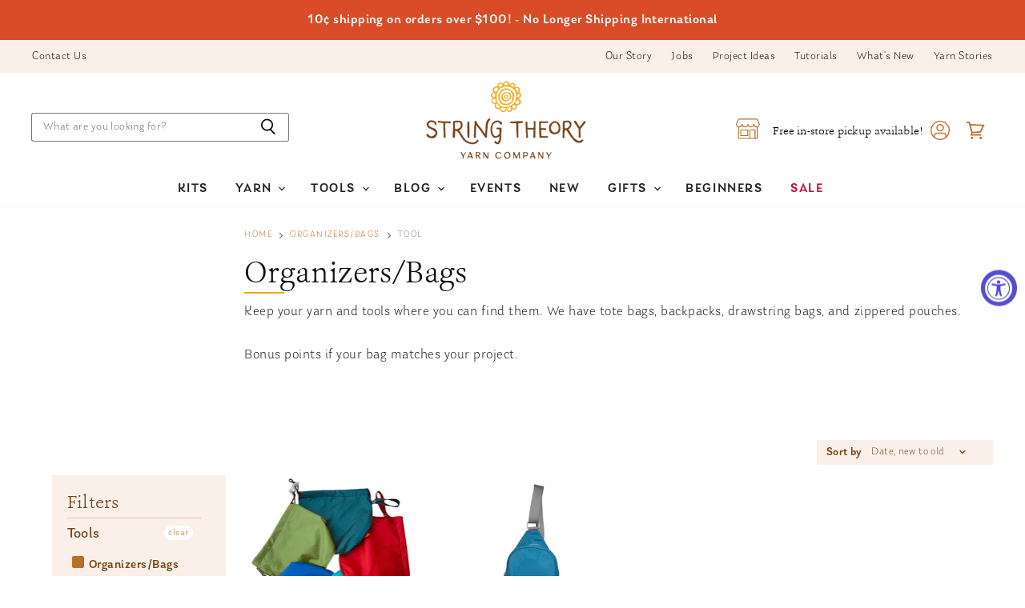

--- FILE ---
content_type: text/html; charset=utf-8
request_url: https://stringtheoryyarncompany.com/collections/organization/tool
body_size: 48738
content:
<!doctype html>
<html class="no-js no-touch" lang="en">
  <head>
    <meta charset="utf-8">
    <meta http-equiv="X-UA-Compatible" content="IE=edge,chrome=1">
    <meta name="viewport" content="width=device-width,initial-scale=1" />

    <!-- Preconnect Domains -->
    <link rel="preconnect" href="https://cdn.shopify.com" crossorigin>
    <link rel="preconnect" href="https://fonts.shopify.com" crossorigin>
    <link rel="preconnect" href="https://monorail-edge.shopifysvc.com">

    
      <link rel="preconnect" href="https://connect.facebook.net" crossorigin>
    
    
      <link rel="preconnect" href="https://www.google-analytics.com" crossorigin>
    

    <!-- Preload Assets -->
    <link rel="preload" href="//stringtheoryyarncompany.com/cdn/shop/t/18/assets/api.js?v=24989510006158167071697034292" as="script">

    

    <link rel="preload" href="//stringtheoryyarncompany.com/cdn/shop/t/18/assets/superstore.js?v=118485505885405805311697034292" as="script"><title>Organizers/Bags



        
 — Tagged &quot;tool&quot;
 — String Theory Yarn Co</title>

    
      <meta name="description" content="Keep your yarn and tools where you can find them. We have tote bags, backpacks, drawstring bags, and zippered pouches. Bonus points if your bag matches your project.">
    

    
  <link rel="shortcut icon" href="//stringtheoryyarncompany.com/cdn/shop/files/testimonialicon_32x32.png?v=1647029918" type="image/png">


    
      <meta name="robots" content="noindex" />
      <link rel="canonical" href="https://stringtheoryyarncompany.com/collections/organization" />
    

    
    















<meta property="og:site_name" content="String Theory Yarn Co">
<meta property="og:url" content="https://stringtheoryyarncompany.com/collections/organization/tool">
<meta property="og:title" content="Organizers/Bags">
<meta property="og:type" content="website">
<meta property="og:description" content="Keep your yarn and tools where you can find them. We have tote bags, backpacks, drawstring bags, and zippered pouches. Bonus points if your bag matches your project.">




    
    
    

    
    
    <meta
      property="og:image"
      content="https://stringtheoryyarncompany.com/cdn/shop/collections/know_knits_knitting_bag_1200x1288.png?v=1699127440"
    />
    <meta
      property="og:image:secure_url"
      content="https://stringtheoryyarncompany.com/cdn/shop/collections/know_knits_knitting_bag_1200x1288.png?v=1699127440"
    />
    <meta property="og:image:width" content="1200" />
    <meta property="og:image:height" content="1288" />
    
    
    <meta property="og:image:alt" content="Organizers/Bags" />
  
















<meta name="twitter:title" content="Organizers/Bags">
<meta name="twitter:description" content="Keep your yarn and tools where you can find them. We have tote bags, backpacks, drawstring bags, and zippered pouches. Bonus points if your bag matches your project.">


    
    
    
      
      
      <meta name="twitter:card" content="summary">
    
    
    <meta
      property="twitter:image"
      content="https://stringtheoryyarncompany.com/cdn/shop/collections/know_knits_knitting_bag_1200x1200_crop_center.png?v=1699127440"
    />
    <meta property="twitter:image:width" content="1200" />
    <meta property="twitter:image:height" content="1200" />
    
    
    <meta property="twitter:image:alt" content="Organizers/Bags" />
  



    

    <link rel="preload" href="//stringtheoryyarncompany.com/cdn/fonts/outfit/outfit_n3.8c97ae4c4fac7c2ea467a6dc784857f4de7e0e37.woff2" as="font" crossorigin="anonymous">

    
      <link rel="preload" as="style" href="//stringtheoryyarncompany.com/cdn/shop/t/18/assets/theme.css?v=67141887941369403351762656548">
    
<script>window.performance && window.performance.mark && window.performance.mark('shopify.content_for_header.start');</script><meta name="google-site-verification" content="5MzlUs-O8bmGU-GUlrPdXWMSjJsIcJO-yBKJVAdOTp4">
<meta id="shopify-digital-wallet" name="shopify-digital-wallet" content="/28382462057/digital_wallets/dialog">
<meta name="shopify-checkout-api-token" content="280d17ceb51dd2df8863a2ff5b751855">
<link rel="alternate" type="application/atom+xml" title="Feed" href="/collections/organization/tool.atom" />
<link rel="alternate" type="application/json+oembed" href="https://stringtheoryyarncompany.com/collections/organization/tool.oembed">
<script async="async" src="/checkouts/internal/preloads.js?locale=en-US"></script>
<link rel="preconnect" href="https://shop.app" crossorigin="anonymous">
<script async="async" src="https://shop.app/checkouts/internal/preloads.js?locale=en-US&shop_id=28382462057" crossorigin="anonymous"></script>
<script id="shopify-features" type="application/json">{"accessToken":"280d17ceb51dd2df8863a2ff5b751855","betas":["rich-media-storefront-analytics"],"domain":"stringtheoryyarncompany.com","predictiveSearch":true,"shopId":28382462057,"locale":"en"}</script>
<script>var Shopify = Shopify || {};
Shopify.shop = "string-theory-yarn-co.myshopify.com";
Shopify.locale = "en";
Shopify.currency = {"active":"USD","rate":"1.0"};
Shopify.country = "US";
Shopify.theme = {"name":"Superstore-v4.0.0 - (CC VIP Hour - LIVE!)","id":138050240726,"schema_name":"Superstore","schema_version":"4.0.0","theme_store_id":null,"role":"main"};
Shopify.theme.handle = "null";
Shopify.theme.style = {"id":null,"handle":null};
Shopify.cdnHost = "stringtheoryyarncompany.com/cdn";
Shopify.routes = Shopify.routes || {};
Shopify.routes.root = "/";</script>
<script type="module">!function(o){(o.Shopify=o.Shopify||{}).modules=!0}(window);</script>
<script>!function(o){function n(){var o=[];function n(){o.push(Array.prototype.slice.apply(arguments))}return n.q=o,n}var t=o.Shopify=o.Shopify||{};t.loadFeatures=n(),t.autoloadFeatures=n()}(window);</script>
<script>
  window.ShopifyPay = window.ShopifyPay || {};
  window.ShopifyPay.apiHost = "shop.app\/pay";
  window.ShopifyPay.redirectState = null;
</script>
<script id="shop-js-analytics" type="application/json">{"pageType":"collection"}</script>
<script defer="defer" async type="module" src="//stringtheoryyarncompany.com/cdn/shopifycloud/shop-js/modules/v2/client.init-shop-cart-sync_C5BV16lS.en.esm.js"></script>
<script defer="defer" async type="module" src="//stringtheoryyarncompany.com/cdn/shopifycloud/shop-js/modules/v2/chunk.common_CygWptCX.esm.js"></script>
<script type="module">
  await import("//stringtheoryyarncompany.com/cdn/shopifycloud/shop-js/modules/v2/client.init-shop-cart-sync_C5BV16lS.en.esm.js");
await import("//stringtheoryyarncompany.com/cdn/shopifycloud/shop-js/modules/v2/chunk.common_CygWptCX.esm.js");

  window.Shopify.SignInWithShop?.initShopCartSync?.({"fedCMEnabled":true,"windoidEnabled":true});

</script>
<script>
  window.Shopify = window.Shopify || {};
  if (!window.Shopify.featureAssets) window.Shopify.featureAssets = {};
  window.Shopify.featureAssets['shop-js'] = {"shop-cart-sync":["modules/v2/client.shop-cart-sync_ZFArdW7E.en.esm.js","modules/v2/chunk.common_CygWptCX.esm.js"],"init-fed-cm":["modules/v2/client.init-fed-cm_CmiC4vf6.en.esm.js","modules/v2/chunk.common_CygWptCX.esm.js"],"shop-button":["modules/v2/client.shop-button_tlx5R9nI.en.esm.js","modules/v2/chunk.common_CygWptCX.esm.js"],"shop-cash-offers":["modules/v2/client.shop-cash-offers_DOA2yAJr.en.esm.js","modules/v2/chunk.common_CygWptCX.esm.js","modules/v2/chunk.modal_D71HUcav.esm.js"],"init-windoid":["modules/v2/client.init-windoid_sURxWdc1.en.esm.js","modules/v2/chunk.common_CygWptCX.esm.js"],"shop-toast-manager":["modules/v2/client.shop-toast-manager_ClPi3nE9.en.esm.js","modules/v2/chunk.common_CygWptCX.esm.js"],"init-shop-email-lookup-coordinator":["modules/v2/client.init-shop-email-lookup-coordinator_B8hsDcYM.en.esm.js","modules/v2/chunk.common_CygWptCX.esm.js"],"init-shop-cart-sync":["modules/v2/client.init-shop-cart-sync_C5BV16lS.en.esm.js","modules/v2/chunk.common_CygWptCX.esm.js"],"avatar":["modules/v2/client.avatar_BTnouDA3.en.esm.js"],"pay-button":["modules/v2/client.pay-button_FdsNuTd3.en.esm.js","modules/v2/chunk.common_CygWptCX.esm.js"],"init-customer-accounts":["modules/v2/client.init-customer-accounts_DxDtT_ad.en.esm.js","modules/v2/client.shop-login-button_C5VAVYt1.en.esm.js","modules/v2/chunk.common_CygWptCX.esm.js","modules/v2/chunk.modal_D71HUcav.esm.js"],"init-shop-for-new-customer-accounts":["modules/v2/client.init-shop-for-new-customer-accounts_ChsxoAhi.en.esm.js","modules/v2/client.shop-login-button_C5VAVYt1.en.esm.js","modules/v2/chunk.common_CygWptCX.esm.js","modules/v2/chunk.modal_D71HUcav.esm.js"],"shop-login-button":["modules/v2/client.shop-login-button_C5VAVYt1.en.esm.js","modules/v2/chunk.common_CygWptCX.esm.js","modules/v2/chunk.modal_D71HUcav.esm.js"],"init-customer-accounts-sign-up":["modules/v2/client.init-customer-accounts-sign-up_CPSyQ0Tj.en.esm.js","modules/v2/client.shop-login-button_C5VAVYt1.en.esm.js","modules/v2/chunk.common_CygWptCX.esm.js","modules/v2/chunk.modal_D71HUcav.esm.js"],"shop-follow-button":["modules/v2/client.shop-follow-button_Cva4Ekp9.en.esm.js","modules/v2/chunk.common_CygWptCX.esm.js","modules/v2/chunk.modal_D71HUcav.esm.js"],"checkout-modal":["modules/v2/client.checkout-modal_BPM8l0SH.en.esm.js","modules/v2/chunk.common_CygWptCX.esm.js","modules/v2/chunk.modal_D71HUcav.esm.js"],"lead-capture":["modules/v2/client.lead-capture_Bi8yE_yS.en.esm.js","modules/v2/chunk.common_CygWptCX.esm.js","modules/v2/chunk.modal_D71HUcav.esm.js"],"shop-login":["modules/v2/client.shop-login_D6lNrXab.en.esm.js","modules/v2/chunk.common_CygWptCX.esm.js","modules/v2/chunk.modal_D71HUcav.esm.js"],"payment-terms":["modules/v2/client.payment-terms_CZxnsJam.en.esm.js","modules/v2/chunk.common_CygWptCX.esm.js","modules/v2/chunk.modal_D71HUcav.esm.js"]};
</script>
<script>(function() {
  var isLoaded = false;
  function asyncLoad() {
    if (isLoaded) return;
    isLoaded = true;
    var urls = ["https:\/\/instafeed.nfcube.com\/cdn\/4cc04e330d6edda00183660f2eb4b7ad.js?shop=string-theory-yarn-co.myshopify.com","https:\/\/static.ablestar.app\/link-manager\/404-tracker\/28382462057\/74e6065c-4e7f-4e2c-9d34-b43078e07291.js?shop=string-theory-yarn-co.myshopify.com"];
    for (var i = 0; i < urls.length; i++) {
      var s = document.createElement('script');
      s.type = 'text/javascript';
      s.async = true;
      s.src = urls[i];
      var x = document.getElementsByTagName('script')[0];
      x.parentNode.insertBefore(s, x);
    }
  };
  if(window.attachEvent) {
    window.attachEvent('onload', asyncLoad);
  } else {
    window.addEventListener('load', asyncLoad, false);
  }
})();</script>
<script id="__st">var __st={"a":28382462057,"offset":-21600,"reqid":"92416f25-4601-4902-8a22-8dc27b1bdbdb-1768829786","pageurl":"stringtheoryyarncompany.com\/collections\/organization\/tool","u":"cd052f55537e","p":"collection","rtyp":"collection","rid":237607551165};</script>
<script>window.ShopifyPaypalV4VisibilityTracking = true;</script>
<script id="captcha-bootstrap">!function(){'use strict';const t='contact',e='account',n='new_comment',o=[[t,t],['blogs',n],['comments',n],[t,'customer']],c=[[e,'customer_login'],[e,'guest_login'],[e,'recover_customer_password'],[e,'create_customer']],r=t=>t.map((([t,e])=>`form[action*='/${t}']:not([data-nocaptcha='true']) input[name='form_type'][value='${e}']`)).join(','),a=t=>()=>t?[...document.querySelectorAll(t)].map((t=>t.form)):[];function s(){const t=[...o],e=r(t);return a(e)}const i='password',u='form_key',d=['recaptcha-v3-token','g-recaptcha-response','h-captcha-response',i],f=()=>{try{return window.sessionStorage}catch{return}},m='__shopify_v',_=t=>t.elements[u];function p(t,e,n=!1){try{const o=window.sessionStorage,c=JSON.parse(o.getItem(e)),{data:r}=function(t){const{data:e,action:n}=t;return t[m]||n?{data:e,action:n}:{data:t,action:n}}(c);for(const[e,n]of Object.entries(r))t.elements[e]&&(t.elements[e].value=n);n&&o.removeItem(e)}catch(o){console.error('form repopulation failed',{error:o})}}const l='form_type',E='cptcha';function T(t){t.dataset[E]=!0}const w=window,h=w.document,L='Shopify',v='ce_forms',y='captcha';let A=!1;((t,e)=>{const n=(g='f06e6c50-85a8-45c8-87d0-21a2b65856fe',I='https://cdn.shopify.com/shopifycloud/storefront-forms-hcaptcha/ce_storefront_forms_captcha_hcaptcha.v1.5.2.iife.js',D={infoText:'Protected by hCaptcha',privacyText:'Privacy',termsText:'Terms'},(t,e,n)=>{const o=w[L][v],c=o.bindForm;if(c)return c(t,g,e,D).then(n);var r;o.q.push([[t,g,e,D],n]),r=I,A||(h.body.append(Object.assign(h.createElement('script'),{id:'captcha-provider',async:!0,src:r})),A=!0)});var g,I,D;w[L]=w[L]||{},w[L][v]=w[L][v]||{},w[L][v].q=[],w[L][y]=w[L][y]||{},w[L][y].protect=function(t,e){n(t,void 0,e),T(t)},Object.freeze(w[L][y]),function(t,e,n,w,h,L){const[v,y,A,g]=function(t,e,n){const i=e?o:[],u=t?c:[],d=[...i,...u],f=r(d),m=r(i),_=r(d.filter((([t,e])=>n.includes(e))));return[a(f),a(m),a(_),s()]}(w,h,L),I=t=>{const e=t.target;return e instanceof HTMLFormElement?e:e&&e.form},D=t=>v().includes(t);t.addEventListener('submit',(t=>{const e=I(t);if(!e)return;const n=D(e)&&!e.dataset.hcaptchaBound&&!e.dataset.recaptchaBound,o=_(e),c=g().includes(e)&&(!o||!o.value);(n||c)&&t.preventDefault(),c&&!n&&(function(t){try{if(!f())return;!function(t){const e=f();if(!e)return;const n=_(t);if(!n)return;const o=n.value;o&&e.removeItem(o)}(t);const e=Array.from(Array(32),(()=>Math.random().toString(36)[2])).join('');!function(t,e){_(t)||t.append(Object.assign(document.createElement('input'),{type:'hidden',name:u})),t.elements[u].value=e}(t,e),function(t,e){const n=f();if(!n)return;const o=[...t.querySelectorAll(`input[type='${i}']`)].map((({name:t})=>t)),c=[...d,...o],r={};for(const[a,s]of new FormData(t).entries())c.includes(a)||(r[a]=s);n.setItem(e,JSON.stringify({[m]:1,action:t.action,data:r}))}(t,e)}catch(e){console.error('failed to persist form',e)}}(e),e.submit())}));const S=(t,e)=>{t&&!t.dataset[E]&&(n(t,e.some((e=>e===t))),T(t))};for(const o of['focusin','change'])t.addEventListener(o,(t=>{const e=I(t);D(e)&&S(e,y())}));const B=e.get('form_key'),M=e.get(l),P=B&&M;t.addEventListener('DOMContentLoaded',(()=>{const t=y();if(P)for(const e of t)e.elements[l].value===M&&p(e,B);[...new Set([...A(),...v().filter((t=>'true'===t.dataset.shopifyCaptcha))])].forEach((e=>S(e,t)))}))}(h,new URLSearchParams(w.location.search),n,t,e,['guest_login'])})(!0,!0)}();</script>
<script integrity="sha256-4kQ18oKyAcykRKYeNunJcIwy7WH5gtpwJnB7kiuLZ1E=" data-source-attribution="shopify.loadfeatures" defer="defer" src="//stringtheoryyarncompany.com/cdn/shopifycloud/storefront/assets/storefront/load_feature-a0a9edcb.js" crossorigin="anonymous"></script>
<script crossorigin="anonymous" defer="defer" src="//stringtheoryyarncompany.com/cdn/shopifycloud/storefront/assets/shopify_pay/storefront-65b4c6d7.js?v=20250812"></script>
<script data-source-attribution="shopify.dynamic_checkout.dynamic.init">var Shopify=Shopify||{};Shopify.PaymentButton=Shopify.PaymentButton||{isStorefrontPortableWallets:!0,init:function(){window.Shopify.PaymentButton.init=function(){};var t=document.createElement("script");t.src="https://stringtheoryyarncompany.com/cdn/shopifycloud/portable-wallets/latest/portable-wallets.en.js",t.type="module",document.head.appendChild(t)}};
</script>
<script data-source-attribution="shopify.dynamic_checkout.buyer_consent">
  function portableWalletsHideBuyerConsent(e){var t=document.getElementById("shopify-buyer-consent"),n=document.getElementById("shopify-subscription-policy-button");t&&n&&(t.classList.add("hidden"),t.setAttribute("aria-hidden","true"),n.removeEventListener("click",e))}function portableWalletsShowBuyerConsent(e){var t=document.getElementById("shopify-buyer-consent"),n=document.getElementById("shopify-subscription-policy-button");t&&n&&(t.classList.remove("hidden"),t.removeAttribute("aria-hidden"),n.addEventListener("click",e))}window.Shopify?.PaymentButton&&(window.Shopify.PaymentButton.hideBuyerConsent=portableWalletsHideBuyerConsent,window.Shopify.PaymentButton.showBuyerConsent=portableWalletsShowBuyerConsent);
</script>
<script data-source-attribution="shopify.dynamic_checkout.cart.bootstrap">document.addEventListener("DOMContentLoaded",(function(){function t(){return document.querySelector("shopify-accelerated-checkout-cart, shopify-accelerated-checkout")}if(t())Shopify.PaymentButton.init();else{new MutationObserver((function(e,n){t()&&(Shopify.PaymentButton.init(),n.disconnect())})).observe(document.body,{childList:!0,subtree:!0})}}));
</script>
<link id="shopify-accelerated-checkout-styles" rel="stylesheet" media="screen" href="https://stringtheoryyarncompany.com/cdn/shopifycloud/portable-wallets/latest/accelerated-checkout-backwards-compat.css" crossorigin="anonymous">
<style id="shopify-accelerated-checkout-cart">
        #shopify-buyer-consent {
  margin-top: 1em;
  display: inline-block;
  width: 100%;
}

#shopify-buyer-consent.hidden {
  display: none;
}

#shopify-subscription-policy-button {
  background: none;
  border: none;
  padding: 0;
  text-decoration: underline;
  font-size: inherit;
  cursor: pointer;
}

#shopify-subscription-policy-button::before {
  box-shadow: none;
}

      </style>

<script>window.performance && window.performance.mark && window.performance.mark('shopify.content_for_header.end');</script><script>
      document.documentElement.className=document.documentElement.className.replace(/\bno-js\b/,'js');
      if(window.Shopify&&window.Shopify.designMode)document.documentElement.className+=' in-theme-editor';
      if(('ontouchstart' in window)||window.DocumentTouch&&document instanceof DocumentTouch)document.documentElement.className=document.documentElement.className.replace(/\bno-touch\b/,'has-touch');
    </script>

    <script src="//stringtheoryyarncompany.com/cdn/shop/t/18/assets/api.js?v=24989510006158167071697034292" defer></script>

    
      <link href="//stringtheoryyarncompany.com/cdn/shop/t/18/assets/theme.css?v=67141887941369403351762656548" rel="stylesheet" type="text/css" media="all" />
    

    
      <script>
        $('.qtybox .btnqty').on('click', function(){
  var qty = parseInt($(this).parent('.qtybox').find('.quantity-input').val());
  if($(this).hasClass('qtyplus')) {
    qty++;
  } else if($(this).hasClass('qtyminus')) {
    if(qty > 1) {
      qty--;
    }
  }
  qty = (isNaN(qty))?1:qty;
  $(this).parent('.qtybox').find('.quantity-input').val(qty);
});

$('.modal-content').on('click', function(e) {
  var qtyBox = $(e.target).parent('.qtybox');
  var qtyInput = qtyBox.find('.quantity-input');
  var qty = parseInt(qtyInput.val());
  if($(e.target).hasClass('qtyplus')) {
    qty++;
  } else if($(e.target).hasClass('qtyminus')) {
    if(qty > 1) {
      qty--;
    }
  }
  qty = (isNaN(qty))?1:qty;
  qtyInput.val(qty);
});
      </script>
    

    
    <script>
      window.Theme = window.Theme || {};
      window.Theme.version = '4.0.0';
      window.Theme.name = 'Superstore';
      window.Theme.routes = {
        "root_url": "/",
        "account_url": "/account",
        "account_login_url": "/account/login",
        "account_logout_url": "/account/logout",
        "account_register_url": "/account/register",
        "account_addresses_url": "/account/addresses",
        "collections_url": "/collections",
        "all_products_collection_url": "/collections/all",
        "search_url": "/search",
        "cart_url": "/cart",
        "cart_add_url": "/cart/add",
        "cart_change_url": "/cart/change",
        "cart_clear_url": "/cart/clear",
        "product_recommendations_url": "/recommendations/products",
      };
    </script>
    

    <link href="//stringtheoryyarncompany.com/cdn/shop/t/18/assets/momentum.css?v=149408761164395405481703020033" rel="stylesheet" type="text/css" media="all" />
  <div id="shopify-section-filter-menu-settings" class="shopify-section"><style type="text/css">
/*  Filter Menu Color and Image Section CSS */</style>
<link href="//stringtheoryyarncompany.com/cdn/shop/t/18/assets/filter-menu.scss.css?v=147100586928502477221697039278" rel="stylesheet" type="text/css" media="all" />
<script src="//stringtheoryyarncompany.com/cdn/shop/t/18/assets/filter-menu.js?v=125519208554403998121697034292" type="text/javascript"></script>





</div>
  
<script type="text/javascript">
  window.Rivo = window.Rivo || {};
  window.Rivo.common = window.Rivo.common || {};
  window.Rivo.common.shop = {
    permanent_domain: 'string-theory-yarn-co.myshopify.com',
    currency: "USD",
    money_format: "${{amount}}",
    id: 28382462057
  };
  

  window.Rivo.common.template = 'collection';
  window.Rivo.common.cart = {};
  window.Rivo.common.vapid_public_key = "BJuXCmrtTK335SuczdNVYrGVtP_WXn4jImChm49st7K7z7e8gxSZUKk4DhUpk8j2Xpiw5G4-ylNbMKLlKkUEU98=";
  window.Rivo.global_config = {"asset_urls":{"loy":{"api_js":"https:\/\/cdn.shopify.com\/s\/files\/1\/0194\/1736\/6592\/t\/1\/assets\/ba_rivo_api.js?v=1687551269","init_js":"https:\/\/cdn.shopify.com\/s\/files\/1\/0194\/1736\/6592\/t\/1\/assets\/ba_loy_init.js?v=1687551258","referrals_js":"https:\/\/cdn.shopify.com\/s\/files\/1\/0194\/1736\/6592\/t\/1\/assets\/ba_loy_referrals.js?v=1687551265","referrals_css":"https:\/\/cdn.shopify.com\/s\/files\/1\/0194\/1736\/6592\/t\/1\/assets\/ba_loy_referrals.css?v=1678639051","widget_js":"https:\/\/cdn.shopify.com\/s\/files\/1\/0194\/1736\/6592\/t\/1\/assets\/ba_loy_widget.js?v=1687469874","widget_css":"https:\/\/cdn.shopify.com\/s\/files\/1\/0194\/1736\/6592\/t\/1\/assets\/ba_loy_widget.css?v=1673976822","page_init_js":"https:\/\/cdn.shopify.com\/s\/files\/1\/0194\/1736\/6592\/t\/1\/assets\/ba_loy_page_init.js?v=1687551262","page_widget_js":"https:\/\/cdn.shopify.com\/s\/files\/1\/0194\/1736\/6592\/t\/1\/assets\/ba_loy_page_widget.js?v=1687469875","page_widget_css":"https:\/\/cdn.shopify.com\/s\/files\/1\/0194\/1736\/6592\/t\/1\/assets\/ba_loy_page.css?v=1673976829","page_preview_js":"\/assets\/msg\/loy_page_preview.js"},"rev":{"init_js":"https:\/\/cdn.shopify.com\/s\/files\/1\/0194\/1736\/6592\/t\/1\/assets\/ba_rev_init.js?v=1685412501","display_js":"https:\/\/cdn.shopify.com\/s\/files\/1\/0194\/1736\/6592\/t\/1\/assets\/ba_rev_display.js?v=1685731052","modal_js":"https:\/\/cdn.shopify.com\/s\/files\/1\/0194\/1736\/6592\/t\/1\/assets\/ba_rev_modal.js?v=1685731050","widget_css":"https:\/\/cdn.shopify.com\/s\/files\/1\/0194\/1736\/6592\/t\/1\/assets\/ba_rev_widget.css?v=1680320455","modal_css":"https:\/\/cdn.shopify.com\/s\/files\/1\/0194\/1736\/6592\/t\/1\/assets\/ba_rev_modal.css?v=1680295707"},"pu":{"init_js":"https:\/\/cdn.shopify.com\/s\/files\/1\/0194\/1736\/6592\/t\/1\/assets\/ba_pu_init.js?v=1635877170"},"widgets":{"init_js":"https:\/\/cdn.shopify.com\/s\/files\/1\/0194\/1736\/6592\/t\/1\/assets\/ba_widget_init.js?v=1679987682","modal_js":"https:\/\/cdn.shopify.com\/s\/files\/1\/0194\/1736\/6592\/t\/1\/assets\/ba_widget_modal.js?v=1679987684","modal_css":"https:\/\/cdn.shopify.com\/s\/files\/1\/0194\/1736\/6592\/t\/1\/assets\/ba_widget_modal.css?v=1654723622"},"forms":{"init_js":"https:\/\/cdn.shopify.com\/s\/files\/1\/0194\/1736\/6592\/t\/1\/assets\/ba_forms_init.js?v=1687469876","widget_js":"https:\/\/cdn.shopify.com\/s\/files\/1\/0194\/1736\/6592\/t\/1\/assets\/ba_forms_widget.js?v=1687551267","forms_css":"https:\/\/cdn.shopify.com\/s\/files\/1\/0194\/1736\/6592\/t\/1\/assets\/ba_forms.css?v=1654711758"},"global":{"helper_js":"https:\/\/cdn.shopify.com\/s\/files\/1\/0194\/1736\/6592\/t\/1\/assets\/ba_tracking.js?v=1680229884"}},"proxy_paths":{"pop":"\/apps\/ba-pop","app_metrics":"\/apps\/ba-pop\/app_metrics","push_subscription":"\/apps\/ba-pop\/push"},"aat":["pop"],"pv":false,"sts":false,"bam":false,"batc":false,"base_money_format":"${{amount}}","loy_js_api_enabled":false,"shop":{"name":"String Theory Yarn Co","domain":"stringtheoryyarncompany.com"}};

  




    window.Rivo.widgets_config = {"id":98923,"active":false,"frequency_limit_amount":2,"frequency_limit_time_unit":"days","background_image":{"position":"none"},"initial_state":{"body":"Sign up and unlock your instant discount","title":"Get 10% off your order","cta_text":"Claim Discount","show_email":true,"action_text":"Saving...","footer_text":"You are signing up to receive communication via email and can unsubscribe at any time.","dismiss_text":"No thanks","email_placeholder":"Email Address","phone_placeholder":"Phone Number","show_phone_number":false},"success_state":{"body":"Thanks for subscribing. Copy your discount code and apply to your next order.","title":"Discount Unlocked 🎉","cta_text":"Continue shopping","cta_action":"dismiss"},"closed_state":{"action":"close_widget","font_size":"20","action_text":"GET 10% OFF","display_offset":"300","display_position":"left"},"error_state":{"submit_error":"Sorry, please try again later","invalid_email":"Please enter valid email address!","error_subscribing":"Error subscribing, try again later","already_registered":"You have already registered","invalid_phone_number":"Please enter valid phone number!"},"trigger":{"delay":0},"colors":{"link_color":"#4FC3F7","sticky_bar_bg":"#C62828","cta_font_color":"#fff","body_font_color":"#000","sticky_bar_text":"#fff","background_color":"#fff","error_background":"#ffdede","error_text_color":"#ff2626","title_font_color":"#000","footer_font_color":"#bbb","dismiss_font_color":"#bbb","cta_background_color":"#000","sticky_coupon_bar_bg":"#286ef8","sticky_coupon_bar_text":"#fff"},"sticky_coupon_bar":{},"display_style":{"font":"Arial","size":"regular","align":"center"},"dismissable":true,"has_background":false,"opt_in_channels":["email"],"rules":[],"widget_css":".powered_by_rivo{\n  display: block;\n}\n.ba_widget_main_design {\n  background: #fff;\n}\n.ba_widget_content{text-align: center}\n.ba_widget_parent{\n  font-family: Arial;\n}\n.ba_widget_parent.background{\n}\n.ba_widget_left_content{\n}\n.ba_widget_right_content{\n}\n#ba_widget_cta_button:disabled{\n  background: #000cc;\n}\n#ba_widget_cta_button{\n  background: #000;\n  color: #fff;\n}\n#ba_widget_cta_button:after {\n  background: #000e0;\n}\n.ba_initial_state_title, .ba_success_state_title{\n  color: #000;\n}\n.ba_initial_state_body, .ba_success_state_body{\n  color: #000;\n}\n.ba_initial_state_dismiss_text{\n  color: #bbb;\n}\n.ba_initial_state_footer_text, .ba_initial_state_sms_agreement{\n  color: #bbb;\n}\n.ba_widget_error{\n  color: #ff2626;\n  background: #ffdede;\n}\n.ba_link_color{\n  color: #4FC3F7;\n}\n","custom_css":null,"logo":null};

</script>


<script type="text/javascript">
  

  //Global snippet for Rivo
  //this is updated automatically - do not edit manually.

  function loadScript(src, defer, done) {
    var js = document.createElement('script');
    js.src = src;
    js.defer = defer;
    js.onload = function(){done();};
    js.onerror = function(){
      done(new Error('Failed to load script ' + src));
    };
    document.head.appendChild(js);
  }

  function browserSupportsAllFeatures() {
    return window.Promise && window.fetch && window.Symbol;
  }

  if (browserSupportsAllFeatures()) {
    main();
  } else {
    loadScript('https://polyfill-fastly.net/v3/polyfill.min.js?features=Promise,fetch', true, main);
  }

  function loadAppScripts(){
     if (window.Rivo.global_config.aat.includes("loy")){
      loadScript(window.Rivo.global_config.asset_urls.loy.init_js, true, function(){});
     }

     if (window.Rivo.global_config.aat.includes("rev")){
      loadScript(window.Rivo.global_config.asset_urls.rev.init_js, true, function(){});
     }

     if (window.Rivo.global_config.aat.includes("pu")){
      loadScript(window.Rivo.global_config.asset_urls.pu.init_js, true, function(){});
     }

     if (window.Rivo.global_config.aat.includes("pop") || window.Rivo.global_config.aat.includes("pu")){
      loadScript(window.Rivo.global_config.asset_urls.widgets.init_js, true, function(){});
     }
  }

  function main(err) {
    loadScript(window.Rivo.global_config.asset_urls.global.helper_js, false, loadAppScripts);
  }
</script>


  







  
  
  
  
  
  





  
  

  
          
    


      
      

      
      
      
      
      
      

      
      

      

    

  
          
    


      
      

      
      
      
      
      
      

      
      

      

    

  
  
  

  


<!-- BEGIN app block: shopify://apps/also-bought/blocks/app-embed-block/b94b27b4-738d-4d92-9e60-43c22d1da3f2 --><script>
    window.codeblackbelt = window.codeblackbelt || {};
    window.codeblackbelt.shop = window.codeblackbelt.shop || 'string-theory-yarn-co.myshopify.com';
    </script><script src="//cdn.codeblackbelt.com/widgets/also-bought/bootstrap.min.js?version=2026011907-0600" async></script>
<!-- END app block --><!-- BEGIN app block: shopify://apps/judge-me-reviews/blocks/judgeme_core/61ccd3b1-a9f2-4160-9fe9-4fec8413e5d8 --><!-- Start of Judge.me Core -->






<link rel="dns-prefetch" href="https://cdnwidget.judge.me">
<link rel="dns-prefetch" href="https://cdn.judge.me">
<link rel="dns-prefetch" href="https://cdn1.judge.me">
<link rel="dns-prefetch" href="https://api.judge.me">

<script data-cfasync='false' class='jdgm-settings-script'>window.jdgmSettings={"pagination":5,"disable_web_reviews":false,"badge_no_review_text":"No reviews","badge_n_reviews_text":"{{ n }} review/reviews","badge_star_color":"#efaa1f","hide_badge_preview_if_no_reviews":true,"badge_hide_text":false,"enforce_center_preview_badge":false,"widget_title":"Customer Reviews","widget_open_form_text":"Write a review","widget_close_form_text":"Cancel review","widget_refresh_page_text":"Refresh page","widget_summary_text":"Based on {{ number_of_reviews }} review/reviews","widget_no_review_text":"Be the first to write a review","widget_name_field_text":"Display name","widget_verified_name_field_text":"Verified Name (public)","widget_name_placeholder_text":"Display name","widget_required_field_error_text":"This field is required.","widget_email_field_text":"Email address","widget_verified_email_field_text":"Verified Email (private, can not be edited)","widget_email_placeholder_text":"Your email address","widget_email_field_error_text":"Please enter a valid email address.","widget_rating_field_text":"Rating","widget_review_title_field_text":"Review Title","widget_review_title_placeholder_text":"Give your review a title","widget_review_body_field_text":"Review content","widget_review_body_placeholder_text":"Start writing here...","widget_pictures_field_text":"Picture/Video (optional)","widget_submit_review_text":"Submit Review","widget_submit_verified_review_text":"Submit Verified Review","widget_submit_success_msg_with_auto_publish":"Thank you! Please refresh the page in a few moments to see your review. You can remove or edit your review by logging into \u003ca href='https://judge.me/login' target='_blank' rel='nofollow noopener'\u003eJudge.me\u003c/a\u003e","widget_submit_success_msg_no_auto_publish":"Thank you! Your review will be published as soon as it is approved by the shop admin. You can remove or edit your review by logging into \u003ca href='https://judge.me/login' target='_blank' rel='nofollow noopener'\u003eJudge.me\u003c/a\u003e","widget_show_default_reviews_out_of_total_text":"Showing {{ n_reviews_shown }} out of {{ n_reviews }} reviews.","widget_show_all_link_text":"Show all","widget_show_less_link_text":"Show less","widget_author_said_text":"{{ reviewer_name }} said:","widget_days_text":"{{ n }} days ago","widget_weeks_text":"{{ n }} week/weeks ago","widget_months_text":"{{ n }} month/months ago","widget_years_text":"{{ n }} year/years ago","widget_yesterday_text":"Yesterday","widget_today_text":"Today","widget_replied_text":"\u003e\u003e {{ shop_name }} replied:","widget_read_more_text":"Read more","widget_reviewer_name_as_initial":"all_initials","widget_rating_filter_color":"","widget_rating_filter_see_all_text":"See all reviews","widget_sorting_most_recent_text":"Most Recent","widget_sorting_highest_rating_text":"Highest Rating","widget_sorting_lowest_rating_text":"Lowest Rating","widget_sorting_with_pictures_text":"Only Pictures","widget_sorting_most_helpful_text":"Most Helpful","widget_open_question_form_text":"Ask a question","widget_reviews_subtab_text":"Reviews","widget_questions_subtab_text":"Questions","widget_question_label_text":"Question","widget_answer_label_text":"Answer","widget_question_placeholder_text":"Write your question here","widget_submit_question_text":"Submit Question","widget_question_submit_success_text":"Thank you for your question! We will notify you once it gets answered.","widget_star_color":"#efaa1f","verified_badge_text":"Verified","verified_badge_bg_color":"","verified_badge_text_color":"","verified_badge_placement":"left-of-reviewer-name","widget_review_max_height":3,"widget_hide_border":false,"widget_social_share":false,"widget_thumb":false,"widget_review_location_show":false,"widget_location_format":"country_iso_code","all_reviews_include_out_of_store_products":false,"all_reviews_out_of_store_text":"(out of store)","all_reviews_pagination":100,"all_reviews_product_name_prefix_text":"about","enable_review_pictures":true,"enable_question_anwser":false,"widget_theme":"","review_date_format":"mm/dd/yyyy","default_sort_method":"most-recent","widget_product_reviews_subtab_text":"Product Reviews","widget_shop_reviews_subtab_text":"Shop Reviews","widget_other_products_reviews_text":"Reviews for other products","widget_store_reviews_subtab_text":"Store reviews","widget_no_store_reviews_text":"This store hasn't received any reviews yet","widget_web_restriction_product_reviews_text":"This product hasn't received any reviews yet","widget_no_items_text":"No items found","widget_show_more_text":"Show more","widget_write_a_store_review_text":"Write a Store Review","widget_other_languages_heading":"Reviews in Other Languages","widget_translate_review_text":"Translate review to {{ language }}","widget_translating_review_text":"Translating...","widget_show_original_translation_text":"Show original ({{ language }})","widget_translate_review_failed_text":"Review couldn't be translated.","widget_translate_review_retry_text":"Retry","widget_translate_review_try_again_later_text":"Try again later","show_product_url_for_grouped_product":false,"widget_sorting_pictures_first_text":"Pictures First","show_pictures_on_all_rev_page_mobile":false,"show_pictures_on_all_rev_page_desktop":false,"floating_tab_hide_mobile_install_preference":false,"floating_tab_button_name":"★ Reviews","floating_tab_title":"Let customers speak for us","floating_tab_button_color":"","floating_tab_button_background_color":"","floating_tab_url":"","floating_tab_url_enabled":false,"floating_tab_tab_style":"text","all_reviews_text_badge_text":"Customers rate us {{ shop.metafields.judgeme.all_reviews_rating | round: 1 }}/5 based on {{ shop.metafields.judgeme.all_reviews_count }} reviews.","all_reviews_text_badge_text_branded_style":"{{ shop.metafields.judgeme.all_reviews_rating | round: 1 }} out of 5 stars based on {{ shop.metafields.judgeme.all_reviews_count }} reviews","is_all_reviews_text_badge_a_link":false,"show_stars_for_all_reviews_text_badge":false,"all_reviews_text_badge_url":"","all_reviews_text_style":"text","all_reviews_text_color_style":"judgeme_brand_color","all_reviews_text_color":"#108474","all_reviews_text_show_jm_brand":true,"featured_carousel_show_header":true,"featured_carousel_title":"Let customers speak for us","testimonials_carousel_title":"Customers are saying","videos_carousel_title":"Real customer stories","cards_carousel_title":"Customers are saying","featured_carousel_count_text":"from {{ n }} reviews","featured_carousel_add_link_to_all_reviews_page":false,"featured_carousel_url":"","featured_carousel_show_images":true,"featured_carousel_autoslide_interval":5,"featured_carousel_arrows_on_the_sides":false,"featured_carousel_height":250,"featured_carousel_width":80,"featured_carousel_image_size":0,"featured_carousel_image_height":250,"featured_carousel_arrow_color":"#eeeeee","verified_count_badge_style":"vintage","verified_count_badge_orientation":"horizontal","verified_count_badge_color_style":"judgeme_brand_color","verified_count_badge_color":"#108474","is_verified_count_badge_a_link":false,"verified_count_badge_url":"","verified_count_badge_show_jm_brand":true,"widget_rating_preset_default":5,"widget_first_sub_tab":"product-reviews","widget_show_histogram":true,"widget_histogram_use_custom_color":false,"widget_pagination_use_custom_color":false,"widget_star_use_custom_color":true,"widget_verified_badge_use_custom_color":false,"widget_write_review_use_custom_color":false,"picture_reminder_submit_button":"Upload Pictures","enable_review_videos":false,"mute_video_by_default":false,"widget_sorting_videos_first_text":"Videos First","widget_review_pending_text":"Pending","featured_carousel_items_for_large_screen":3,"social_share_options_order":"Facebook,Twitter","remove_microdata_snippet":true,"disable_json_ld":false,"enable_json_ld_products":false,"preview_badge_show_question_text":false,"preview_badge_no_question_text":"No questions","preview_badge_n_question_text":"{{ number_of_questions }} question/questions","qa_badge_show_icon":false,"qa_badge_position":"same-row","remove_judgeme_branding":false,"widget_add_search_bar":false,"widget_search_bar_placeholder":"Search","widget_sorting_verified_only_text":"Verified only","featured_carousel_theme":"default","featured_carousel_show_rating":true,"featured_carousel_show_title":true,"featured_carousel_show_body":true,"featured_carousel_show_date":false,"featured_carousel_show_reviewer":true,"featured_carousel_show_product":false,"featured_carousel_header_background_color":"#108474","featured_carousel_header_text_color":"#ffffff","featured_carousel_name_product_separator":"reviewed","featured_carousel_full_star_background":"#108474","featured_carousel_empty_star_background":"#dadada","featured_carousel_vertical_theme_background":"#f9fafb","featured_carousel_verified_badge_enable":false,"featured_carousel_verified_badge_color":"#108474","featured_carousel_border_style":"round","featured_carousel_review_line_length_limit":3,"featured_carousel_more_reviews_button_text":"Read more reviews","featured_carousel_view_product_button_text":"View product","all_reviews_page_load_reviews_on":"scroll","all_reviews_page_load_more_text":"Load More Reviews","disable_fb_tab_reviews":false,"enable_ajax_cdn_cache":false,"widget_public_name_text":"displayed publicly like","default_reviewer_name":"John Smith","default_reviewer_name_has_non_latin":true,"widget_reviewer_anonymous":"Anonymous","medals_widget_title":"Judge.me Review Medals","medals_widget_background_color":"#f9fafb","medals_widget_position":"footer_all_pages","medals_widget_border_color":"#f9fafb","medals_widget_verified_text_position":"left","medals_widget_use_monochromatic_version":false,"medals_widget_elements_color":"#108474","show_reviewer_avatar":false,"widget_invalid_yt_video_url_error_text":"Not a YouTube video URL","widget_max_length_field_error_text":"Please enter no more than {0} characters.","widget_show_country_flag":false,"widget_show_collected_via_shop_app":true,"widget_verified_by_shop_badge_style":"light","widget_verified_by_shop_text":"Verified by Shop","widget_show_photo_gallery":false,"widget_load_with_code_splitting":true,"widget_ugc_install_preference":false,"widget_ugc_title":"Made by us, Shared by you","widget_ugc_subtitle":"Tag us to see your picture featured in our page","widget_ugc_arrows_color":"#ffffff","widget_ugc_primary_button_text":"Buy Now","widget_ugc_primary_button_background_color":"#108474","widget_ugc_primary_button_text_color":"#ffffff","widget_ugc_primary_button_border_width":"0","widget_ugc_primary_button_border_style":"none","widget_ugc_primary_button_border_color":"#108474","widget_ugc_primary_button_border_radius":"25","widget_ugc_secondary_button_text":"Load More","widget_ugc_secondary_button_background_color":"#ffffff","widget_ugc_secondary_button_text_color":"#108474","widget_ugc_secondary_button_border_width":"2","widget_ugc_secondary_button_border_style":"solid","widget_ugc_secondary_button_border_color":"#108474","widget_ugc_secondary_button_border_radius":"25","widget_ugc_reviews_button_text":"View Reviews","widget_ugc_reviews_button_background_color":"#ffffff","widget_ugc_reviews_button_text_color":"#108474","widget_ugc_reviews_button_border_width":"2","widget_ugc_reviews_button_border_style":"solid","widget_ugc_reviews_button_border_color":"#108474","widget_ugc_reviews_button_border_radius":"25","widget_ugc_reviews_button_link_to":"judgeme-reviews-page","widget_ugc_show_post_date":true,"widget_ugc_max_width":"800","widget_rating_metafield_value_type":true,"widget_primary_color":"#108474","widget_enable_secondary_color":false,"widget_secondary_color":"#edf5f5","widget_summary_average_rating_text":"{{ average_rating }} out of 5","widget_media_grid_title":"Customer photos \u0026 videos","widget_media_grid_see_more_text":"See more","widget_round_style":false,"widget_show_product_medals":true,"widget_verified_by_judgeme_text":"Verified by Judge.me","widget_show_store_medals":true,"widget_verified_by_judgeme_text_in_store_medals":"Verified by Judge.me","widget_media_field_exceed_quantity_message":"Sorry, we can only accept {{ max_media }} for one review.","widget_media_field_exceed_limit_message":"{{ file_name }} is too large, please select a {{ media_type }} less than {{ size_limit }}MB.","widget_review_submitted_text":"Review Submitted!","widget_question_submitted_text":"Question Submitted!","widget_close_form_text_question":"Cancel","widget_write_your_answer_here_text":"Write your answer here","widget_enabled_branded_link":true,"widget_show_collected_by_judgeme":true,"widget_reviewer_name_color":"","widget_write_review_text_color":"","widget_write_review_bg_color":"","widget_collected_by_judgeme_text":"collected by Judge.me","widget_pagination_type":"standard","widget_load_more_text":"Load More","widget_load_more_color":"#108474","widget_full_review_text":"Full Review","widget_read_more_reviews_text":"Read More Reviews","widget_read_questions_text":"Read Questions","widget_questions_and_answers_text":"Questions \u0026 Answers","widget_verified_by_text":"Verified by","widget_verified_text":"Verified","widget_number_of_reviews_text":"{{ number_of_reviews }} reviews","widget_back_button_text":"Back","widget_next_button_text":"Next","widget_custom_forms_filter_button":"Filters","custom_forms_style":"vertical","widget_show_review_information":false,"how_reviews_are_collected":"How reviews are collected?","widget_show_review_keywords":false,"widget_gdpr_statement":"How we use your data: We'll only contact you about the review you left, and only if necessary. By submitting your review, you agree to Judge.me's \u003ca href='https://judge.me/terms' target='_blank' rel='nofollow noopener'\u003eterms\u003c/a\u003e, \u003ca href='https://judge.me/privacy' target='_blank' rel='nofollow noopener'\u003eprivacy\u003c/a\u003e and \u003ca href='https://judge.me/content-policy' target='_blank' rel='nofollow noopener'\u003econtent\u003c/a\u003e policies.","widget_multilingual_sorting_enabled":false,"widget_translate_review_content_enabled":false,"widget_translate_review_content_method":"manual","popup_widget_review_selection":"automatically_with_pictures","popup_widget_round_border_style":true,"popup_widget_show_title":true,"popup_widget_show_body":true,"popup_widget_show_reviewer":false,"popup_widget_show_product":true,"popup_widget_show_pictures":true,"popup_widget_use_review_picture":true,"popup_widget_show_on_home_page":true,"popup_widget_show_on_product_page":true,"popup_widget_show_on_collection_page":true,"popup_widget_show_on_cart_page":true,"popup_widget_position":"bottom_left","popup_widget_first_review_delay":5,"popup_widget_duration":5,"popup_widget_interval":5,"popup_widget_review_count":5,"popup_widget_hide_on_mobile":true,"review_snippet_widget_round_border_style":true,"review_snippet_widget_card_color":"#FFFFFF","review_snippet_widget_slider_arrows_background_color":"#FFFFFF","review_snippet_widget_slider_arrows_color":"#000000","review_snippet_widget_star_color":"#108474","show_product_variant":false,"all_reviews_product_variant_label_text":"Variant: ","widget_show_verified_branding":false,"widget_ai_summary_title":"Customers say","widget_ai_summary_disclaimer":"AI-powered review summary based on recent customer reviews","widget_show_ai_summary":false,"widget_show_ai_summary_bg":false,"widget_show_review_title_input":true,"redirect_reviewers_invited_via_email":"review_widget","request_store_review_after_product_review":false,"request_review_other_products_in_order":false,"review_form_color_scheme":"default","review_form_corner_style":"square","review_form_star_color":{},"review_form_text_color":"#333333","review_form_background_color":"#ffffff","review_form_field_background_color":"#fafafa","review_form_button_color":{},"review_form_button_text_color":"#ffffff","review_form_modal_overlay_color":"#000000","review_content_screen_title_text":"How would you rate this product?","review_content_introduction_text":"We would love it if you would share a bit about your experience.","store_review_form_title_text":"How would you rate this store?","store_review_form_introduction_text":"We would love it if you would share a bit about your experience.","show_review_guidance_text":true,"one_star_review_guidance_text":"Poor","five_star_review_guidance_text":"Great","customer_information_screen_title_text":"About you","customer_information_introduction_text":"Please tell us more about you.","custom_questions_screen_title_text":"Your experience in more detail","custom_questions_introduction_text":"Here are a few questions to help us understand more about your experience.","review_submitted_screen_title_text":"Thanks for your review!","review_submitted_screen_thank_you_text":"We are processing it and it will appear on the store soon.","review_submitted_screen_email_verification_text":"Please confirm your email by clicking the link we just sent you. This helps us keep reviews authentic.","review_submitted_request_store_review_text":"Would you like to share your experience of shopping with us?","review_submitted_review_other_products_text":"Would you like to review these products?","store_review_screen_title_text":"Would you like to share your experience of shopping with us?","store_review_introduction_text":"We value your feedback and use it to improve. Please share any thoughts or suggestions you have.","reviewer_media_screen_title_picture_text":"Share a picture","reviewer_media_introduction_picture_text":"Upload a photo to support your review.","reviewer_media_screen_title_video_text":"Share a video","reviewer_media_introduction_video_text":"Upload a video to support your review.","reviewer_media_screen_title_picture_or_video_text":"Share a picture or video","reviewer_media_introduction_picture_or_video_text":"Upload a photo or video to support your review.","reviewer_media_youtube_url_text":"Paste your Youtube URL here","advanced_settings_next_step_button_text":"Next","advanced_settings_close_review_button_text":"Close","modal_write_review_flow":false,"write_review_flow_required_text":"Required","write_review_flow_privacy_message_text":"We respect your privacy.","write_review_flow_anonymous_text":"Post review as anonymous","write_review_flow_visibility_text":"This won't be visible to other customers.","write_review_flow_multiple_selection_help_text":"Select as many as you like","write_review_flow_single_selection_help_text":"Select one option","write_review_flow_required_field_error_text":"This field is required","write_review_flow_invalid_email_error_text":"Please enter a valid email address","write_review_flow_max_length_error_text":"Max. {{ max_length }} characters.","write_review_flow_media_upload_text":"\u003cb\u003eClick to upload\u003c/b\u003e or drag and drop","write_review_flow_gdpr_statement":"We'll only contact you about your review if necessary. By submitting your review, you agree to our \u003ca href='https://judge.me/terms' target='_blank' rel='nofollow noopener'\u003eterms and conditions\u003c/a\u003e and \u003ca href='https://judge.me/privacy' target='_blank' rel='nofollow noopener'\u003eprivacy policy\u003c/a\u003e.","rating_only_reviews_enabled":false,"show_negative_reviews_help_screen":false,"new_review_flow_help_screen_rating_threshold":3,"negative_review_resolution_screen_title_text":"Tell us more","negative_review_resolution_text":"Your experience matters to us. If there were issues with your purchase, we're here to help. Feel free to reach out to us, we'd love the opportunity to make things right.","negative_review_resolution_button_text":"Contact us","negative_review_resolution_proceed_with_review_text":"Leave a review","negative_review_resolution_subject":"Issue with purchase from {{ shop_name }}.{{ order_name }}","preview_badge_collection_page_install_status":false,"widget_review_custom_css":"","preview_badge_custom_css":"","preview_badge_stars_count":"5-stars","featured_carousel_custom_css":"","floating_tab_custom_css":"","all_reviews_widget_custom_css":"","medals_widget_custom_css":"","verified_badge_custom_css":"","all_reviews_text_custom_css":"","transparency_badges_collected_via_store_invite":false,"transparency_badges_from_another_provider":false,"transparency_badges_collected_from_store_visitor":false,"transparency_badges_collected_by_verified_review_provider":false,"transparency_badges_earned_reward":false,"transparency_badges_collected_via_store_invite_text":"Review collected via store invitation","transparency_badges_from_another_provider_text":"Review collected from another provider","transparency_badges_collected_from_store_visitor_text":"Review collected from a store visitor","transparency_badges_written_in_google_text":"Review written in Google","transparency_badges_written_in_etsy_text":"Review written in Etsy","transparency_badges_written_in_shop_app_text":"Review written in Shop App","transparency_badges_earned_reward_text":"Review earned a reward for future purchase","product_review_widget_per_page":10,"widget_store_review_label_text":"Review about the store","checkout_comment_extension_title_on_product_page":"Customer Comments","checkout_comment_extension_num_latest_comment_show":5,"checkout_comment_extension_format":"name_and_timestamp","checkout_comment_customer_name":"last_initial","checkout_comment_comment_notification":true,"preview_badge_collection_page_install_preference":true,"preview_badge_home_page_install_preference":false,"preview_badge_product_page_install_preference":true,"review_widget_install_preference":"I'd like the reviews to appear below the product description","review_carousel_install_preference":false,"floating_reviews_tab_install_preference":"none","verified_reviews_count_badge_install_preference":false,"all_reviews_text_install_preference":false,"review_widget_best_location":true,"judgeme_medals_install_preference":false,"review_widget_revamp_enabled":false,"review_widget_qna_enabled":false,"review_widget_header_theme":"minimal","review_widget_widget_title_enabled":true,"review_widget_header_text_size":"medium","review_widget_header_text_weight":"regular","review_widget_average_rating_style":"compact","review_widget_bar_chart_enabled":true,"review_widget_bar_chart_type":"numbers","review_widget_bar_chart_style":"standard","review_widget_expanded_media_gallery_enabled":false,"review_widget_reviews_section_theme":"standard","review_widget_image_style":"thumbnails","review_widget_review_image_ratio":"square","review_widget_stars_size":"medium","review_widget_verified_badge":"standard_text","review_widget_review_title_text_size":"medium","review_widget_review_text_size":"medium","review_widget_review_text_length":"medium","review_widget_number_of_columns_desktop":3,"review_widget_carousel_transition_speed":5,"review_widget_custom_questions_answers_display":"always","review_widget_button_text_color":"#FFFFFF","review_widget_text_color":"#000000","review_widget_lighter_text_color":"#7B7B7B","review_widget_corner_styling":"soft","review_widget_review_word_singular":"review","review_widget_review_word_plural":"reviews","review_widget_voting_label":"Helpful?","review_widget_shop_reply_label":"Reply from {{ shop_name }}:","review_widget_filters_title":"Filters","qna_widget_question_word_singular":"Question","qna_widget_question_word_plural":"Questions","qna_widget_answer_reply_label":"Answer from {{ answerer_name }}:","qna_content_screen_title_text":"Ask a question about this product","qna_widget_question_required_field_error_text":"Please enter your question.","qna_widget_flow_gdpr_statement":"We'll only contact you about your question if necessary. By submitting your question, you agree to our \u003ca href='https://judge.me/terms' target='_blank' rel='nofollow noopener'\u003eterms and conditions\u003c/a\u003e and \u003ca href='https://judge.me/privacy' target='_blank' rel='nofollow noopener'\u003eprivacy policy\u003c/a\u003e.","qna_widget_question_submitted_text":"Thanks for your question!","qna_widget_close_form_text_question":"Close","qna_widget_question_submit_success_text":"We’ll notify you by email when your question is answered.","all_reviews_widget_v2025_enabled":false,"all_reviews_widget_v2025_header_theme":"default","all_reviews_widget_v2025_widget_title_enabled":true,"all_reviews_widget_v2025_header_text_size":"medium","all_reviews_widget_v2025_header_text_weight":"regular","all_reviews_widget_v2025_average_rating_style":"compact","all_reviews_widget_v2025_bar_chart_enabled":true,"all_reviews_widget_v2025_bar_chart_type":"numbers","all_reviews_widget_v2025_bar_chart_style":"standard","all_reviews_widget_v2025_expanded_media_gallery_enabled":false,"all_reviews_widget_v2025_show_store_medals":true,"all_reviews_widget_v2025_show_photo_gallery":true,"all_reviews_widget_v2025_show_review_keywords":false,"all_reviews_widget_v2025_show_ai_summary":false,"all_reviews_widget_v2025_show_ai_summary_bg":false,"all_reviews_widget_v2025_add_search_bar":false,"all_reviews_widget_v2025_default_sort_method":"most-recent","all_reviews_widget_v2025_reviews_per_page":10,"all_reviews_widget_v2025_reviews_section_theme":"default","all_reviews_widget_v2025_image_style":"thumbnails","all_reviews_widget_v2025_review_image_ratio":"square","all_reviews_widget_v2025_stars_size":"medium","all_reviews_widget_v2025_verified_badge":"bold_badge","all_reviews_widget_v2025_review_title_text_size":"medium","all_reviews_widget_v2025_review_text_size":"medium","all_reviews_widget_v2025_review_text_length":"medium","all_reviews_widget_v2025_number_of_columns_desktop":3,"all_reviews_widget_v2025_carousel_transition_speed":5,"all_reviews_widget_v2025_custom_questions_answers_display":"always","all_reviews_widget_v2025_show_product_variant":false,"all_reviews_widget_v2025_show_reviewer_avatar":true,"all_reviews_widget_v2025_reviewer_name_as_initial":"","all_reviews_widget_v2025_review_location_show":false,"all_reviews_widget_v2025_location_format":"","all_reviews_widget_v2025_show_country_flag":false,"all_reviews_widget_v2025_verified_by_shop_badge_style":"light","all_reviews_widget_v2025_social_share":false,"all_reviews_widget_v2025_social_share_options_order":"Facebook,Twitter,LinkedIn,Pinterest","all_reviews_widget_v2025_pagination_type":"standard","all_reviews_widget_v2025_button_text_color":"#FFFFFF","all_reviews_widget_v2025_text_color":"#000000","all_reviews_widget_v2025_lighter_text_color":"#7B7B7B","all_reviews_widget_v2025_corner_styling":"soft","all_reviews_widget_v2025_title":"Customer reviews","all_reviews_widget_v2025_ai_summary_title":"Customers say about this store","all_reviews_widget_v2025_no_review_text":"Be the first to write a review","platform":"shopify","branding_url":"https://app.judge.me/reviews/stores/stringtheoryyarncompany.com","branding_text":"Powered by Judge.me","locale":"en","reply_name":"String Theory Yarn Co","widget_version":"3.0","footer":true,"autopublish":true,"review_dates":true,"enable_custom_form":false,"shop_use_review_site":true,"shop_locale":"en","enable_multi_locales_translations":true,"show_review_title_input":true,"review_verification_email_status":"always","can_be_branded":true,"reply_name_text":"String Theory Yarn Co"};</script> <style class='jdgm-settings-style'>.jdgm-xx{left:0}:root{--jdgm-primary-color: #108474;--jdgm-secondary-color: rgba(16,132,116,0.1);--jdgm-star-color: #efaa1f;--jdgm-write-review-text-color: white;--jdgm-write-review-bg-color: #108474;--jdgm-paginate-color: #108474;--jdgm-border-radius: 0;--jdgm-reviewer-name-color: #108474}.jdgm-histogram__bar-content{background-color:#108474}.jdgm-rev[data-verified-buyer=true] .jdgm-rev__icon.jdgm-rev__icon:after,.jdgm-rev__buyer-badge.jdgm-rev__buyer-badge{color:white;background-color:#108474}.jdgm-review-widget--small .jdgm-gallery.jdgm-gallery .jdgm-gallery__thumbnail-link:nth-child(8) .jdgm-gallery__thumbnail-wrapper.jdgm-gallery__thumbnail-wrapper:before{content:"See more"}@media only screen and (min-width: 768px){.jdgm-gallery.jdgm-gallery .jdgm-gallery__thumbnail-link:nth-child(8) .jdgm-gallery__thumbnail-wrapper.jdgm-gallery__thumbnail-wrapper:before{content:"See more"}}.jdgm-preview-badge .jdgm-star.jdgm-star{color:#efaa1f}.jdgm-prev-badge[data-average-rating='0.00']{display:none !important}.jdgm-rev .jdgm-rev__icon{display:none !important}.jdgm-author-fullname{display:none !important}.jdgm-author-last-initial{display:none !important}.jdgm-rev-widg__title{visibility:hidden}.jdgm-rev-widg__summary-text{visibility:hidden}.jdgm-prev-badge__text{visibility:hidden}.jdgm-rev__prod-link-prefix:before{content:'about'}.jdgm-rev__variant-label:before{content:'Variant: '}.jdgm-rev__out-of-store-text:before{content:'(out of store)'}@media only screen and (min-width: 768px){.jdgm-rev__pics .jdgm-rev_all-rev-page-picture-separator,.jdgm-rev__pics .jdgm-rev__product-picture{display:none}}@media only screen and (max-width: 768px){.jdgm-rev__pics .jdgm-rev_all-rev-page-picture-separator,.jdgm-rev__pics .jdgm-rev__product-picture{display:none}}.jdgm-preview-badge[data-template="index"]{display:none !important}.jdgm-verified-count-badget[data-from-snippet="true"]{display:none !important}.jdgm-carousel-wrapper[data-from-snippet="true"]{display:none !important}.jdgm-all-reviews-text[data-from-snippet="true"]{display:none !important}.jdgm-medals-section[data-from-snippet="true"]{display:none !important}.jdgm-ugc-media-wrapper[data-from-snippet="true"]{display:none !important}.jdgm-rev__transparency-badge[data-badge-type="review_collected_via_store_invitation"]{display:none !important}.jdgm-rev__transparency-badge[data-badge-type="review_collected_from_another_provider"]{display:none !important}.jdgm-rev__transparency-badge[data-badge-type="review_collected_from_store_visitor"]{display:none !important}.jdgm-rev__transparency-badge[data-badge-type="review_written_in_etsy"]{display:none !important}.jdgm-rev__transparency-badge[data-badge-type="review_written_in_google_business"]{display:none !important}.jdgm-rev__transparency-badge[data-badge-type="review_written_in_shop_app"]{display:none !important}.jdgm-rev__transparency-badge[data-badge-type="review_earned_for_future_purchase"]{display:none !important}.jdgm-review-snippet-widget .jdgm-rev-snippet-widget__cards-container .jdgm-rev-snippet-card{border-radius:8px;background:#fff}.jdgm-review-snippet-widget .jdgm-rev-snippet-widget__cards-container .jdgm-rev-snippet-card__rev-rating .jdgm-star{color:#108474}.jdgm-review-snippet-widget .jdgm-rev-snippet-widget__prev-btn,.jdgm-review-snippet-widget .jdgm-rev-snippet-widget__next-btn{border-radius:50%;background:#fff}.jdgm-review-snippet-widget .jdgm-rev-snippet-widget__prev-btn>svg,.jdgm-review-snippet-widget .jdgm-rev-snippet-widget__next-btn>svg{fill:#000}.jdgm-full-rev-modal.rev-snippet-widget .jm-mfp-container .jm-mfp-content,.jdgm-full-rev-modal.rev-snippet-widget .jm-mfp-container .jdgm-full-rev__icon,.jdgm-full-rev-modal.rev-snippet-widget .jm-mfp-container .jdgm-full-rev__pic-img,.jdgm-full-rev-modal.rev-snippet-widget .jm-mfp-container .jdgm-full-rev__reply{border-radius:8px}.jdgm-full-rev-modal.rev-snippet-widget .jm-mfp-container .jdgm-full-rev[data-verified-buyer="true"] .jdgm-full-rev__icon::after{border-radius:8px}.jdgm-full-rev-modal.rev-snippet-widget .jm-mfp-container .jdgm-full-rev .jdgm-rev__buyer-badge{border-radius:calc( 8px / 2 )}.jdgm-full-rev-modal.rev-snippet-widget .jm-mfp-container .jdgm-full-rev .jdgm-full-rev__replier::before{content:'String Theory Yarn Co'}.jdgm-full-rev-modal.rev-snippet-widget .jm-mfp-container .jdgm-full-rev .jdgm-full-rev__product-button{border-radius:calc( 8px * 6 )}
</style> <style class='jdgm-settings-style'></style>

  
  
  
  <style class='jdgm-miracle-styles'>
  @-webkit-keyframes jdgm-spin{0%{-webkit-transform:rotate(0deg);-ms-transform:rotate(0deg);transform:rotate(0deg)}100%{-webkit-transform:rotate(359deg);-ms-transform:rotate(359deg);transform:rotate(359deg)}}@keyframes jdgm-spin{0%{-webkit-transform:rotate(0deg);-ms-transform:rotate(0deg);transform:rotate(0deg)}100%{-webkit-transform:rotate(359deg);-ms-transform:rotate(359deg);transform:rotate(359deg)}}@font-face{font-family:'JudgemeStar';src:url("[data-uri]") format("woff");font-weight:normal;font-style:normal}.jdgm-star{font-family:'JudgemeStar';display:inline !important;text-decoration:none !important;padding:0 4px 0 0 !important;margin:0 !important;font-weight:bold;opacity:1;-webkit-font-smoothing:antialiased;-moz-osx-font-smoothing:grayscale}.jdgm-star:hover{opacity:1}.jdgm-star:last-of-type{padding:0 !important}.jdgm-star.jdgm--on:before{content:"\e000"}.jdgm-star.jdgm--off:before{content:"\e001"}.jdgm-star.jdgm--half:before{content:"\e002"}.jdgm-widget *{margin:0;line-height:1.4;-webkit-box-sizing:border-box;-moz-box-sizing:border-box;box-sizing:border-box;-webkit-overflow-scrolling:touch}.jdgm-hidden{display:none !important;visibility:hidden !important}.jdgm-temp-hidden{display:none}.jdgm-spinner{width:40px;height:40px;margin:auto;border-radius:50%;border-top:2px solid #eee;border-right:2px solid #eee;border-bottom:2px solid #eee;border-left:2px solid #ccc;-webkit-animation:jdgm-spin 0.8s infinite linear;animation:jdgm-spin 0.8s infinite linear}.jdgm-prev-badge{display:block !important}

</style>


  
  
   


<script data-cfasync='false' class='jdgm-script'>
!function(e){window.jdgm=window.jdgm||{},jdgm.CDN_HOST="https://cdnwidget.judge.me/",jdgm.CDN_HOST_ALT="https://cdn2.judge.me/cdn/widget_frontend/",jdgm.API_HOST="https://api.judge.me/",jdgm.CDN_BASE_URL="https://cdn.shopify.com/extensions/019bc7fe-07a5-7fc5-85e3-4a4175980733/judgeme-extensions-296/assets/",
jdgm.docReady=function(d){(e.attachEvent?"complete"===e.readyState:"loading"!==e.readyState)?
setTimeout(d,0):e.addEventListener("DOMContentLoaded",d)},jdgm.loadCSS=function(d,t,o,a){
!o&&jdgm.loadCSS.requestedUrls.indexOf(d)>=0||(jdgm.loadCSS.requestedUrls.push(d),
(a=e.createElement("link")).rel="stylesheet",a.class="jdgm-stylesheet",a.media="nope!",
a.href=d,a.onload=function(){this.media="all",t&&setTimeout(t)},e.body.appendChild(a))},
jdgm.loadCSS.requestedUrls=[],jdgm.loadJS=function(e,d){var t=new XMLHttpRequest;
t.onreadystatechange=function(){4===t.readyState&&(Function(t.response)(),d&&d(t.response))},
t.open("GET",e),t.onerror=function(){if(e.indexOf(jdgm.CDN_HOST)===0&&jdgm.CDN_HOST_ALT!==jdgm.CDN_HOST){var f=e.replace(jdgm.CDN_HOST,jdgm.CDN_HOST_ALT);jdgm.loadJS(f,d)}},t.send()},jdgm.docReady((function(){(window.jdgmLoadCSS||e.querySelectorAll(
".jdgm-widget, .jdgm-all-reviews-page").length>0)&&(jdgmSettings.widget_load_with_code_splitting?
parseFloat(jdgmSettings.widget_version)>=3?jdgm.loadCSS(jdgm.CDN_HOST+"widget_v3/base.css"):
jdgm.loadCSS(jdgm.CDN_HOST+"widget/base.css"):jdgm.loadCSS(jdgm.CDN_HOST+"shopify_v2.css"),
jdgm.loadJS(jdgm.CDN_HOST+"loa"+"der.js"))}))}(document);
</script>
<noscript><link rel="stylesheet" type="text/css" media="all" href="https://cdnwidget.judge.me/shopify_v2.css"></noscript>

<!-- BEGIN app snippet: theme_fix_tags --><script>
  (function() {
    var jdgmThemeFixes = null;
    if (!jdgmThemeFixes) return;
    var thisThemeFix = jdgmThemeFixes[Shopify.theme.id];
    if (!thisThemeFix) return;

    if (thisThemeFix.html) {
      document.addEventListener("DOMContentLoaded", function() {
        var htmlDiv = document.createElement('div');
        htmlDiv.classList.add('jdgm-theme-fix-html');
        htmlDiv.innerHTML = thisThemeFix.html;
        document.body.append(htmlDiv);
      });
    };

    if (thisThemeFix.css) {
      var styleTag = document.createElement('style');
      styleTag.classList.add('jdgm-theme-fix-style');
      styleTag.innerHTML = thisThemeFix.css;
      document.head.append(styleTag);
    };

    if (thisThemeFix.js) {
      var scriptTag = document.createElement('script');
      scriptTag.classList.add('jdgm-theme-fix-script');
      scriptTag.innerHTML = thisThemeFix.js;
      document.head.append(scriptTag);
    };
  })();
</script>
<!-- END app snippet -->
<!-- End of Judge.me Core -->



<!-- END app block --><!-- BEGIN app block: shopify://apps/tabs-studio/blocks/global_embed_block/19980fb9-f2ca-4ada-ad36-c0364c3318b8 -->
<style id="tabs-by-station-custom-styles">
  .station-tabs .station-tabs-link.is-active{font-weight:600 !important;}.station-tabs.mod-full-width .station-tabs-link.is-active, .station-tabs .station-tabs-tabset.mod-vertical .station-tabs-link.is-active{font-weight:600 !important;}.station-tabs .station-tabs-tab.is-active{font-weight:600 !important;}.station-tabs.mod-full-width .station-tabs-tab.is-active, .station-tabs .station-tabs-tabset.mod-vertical .station-tabs-tab.is-active{font-weight:600 !important;}.station-tabs .station-tabs-link{border-width:0px 0px 0px 0px !important;padding:0 0 6px !important;margin:0 26px 14px 0 !important;font-weight:100 !important;color:#A3A3A3 !important;}.station-tabs .station-tabs-tab{border-width:0px 0px 0px 0px !important;padding:0 0 6px !important;margin:0 26px 14px 0 !important;font-weight:100 !important;color:#A3A3A3 !important;}.station-tabs.mod-full-width .station-tabs-link, .station-tabs .station-tabs-tabset.mod-vertical .station-tabs-link{padding:14px 0 !important;margin:0 !important;}.station-tabs.mod-full-width .station-tabs-tab, .station-tabs .station-tabs-tabset.mod-vertical .station-tabs-tab{padding:14px 0 !important;margin:0 !important;}.station-tabs .station-tabs-content-inner{margin:12px 0 0 !important;}.station-tabs.mod-full-width .station-tabs-content-inner, .station-tabs .station-tabs-tabset.mod-vertical .station-tabs-content-inner{margin:24px 0 10px !important;}.station-tabs .station-tabs-tabcontent{margin:12px 0 0 !important;}.station-tabs.mod-full-width .station-tabs-tabcontent, .station-tabs .station-tabs-tabset.mod-vertical .station-tabs-tabcontent{margin:24px 0 10px !important;}
  
</style>

<script id="station-tabs-data-json" type="application/json">{
  "globalAbove": null,
  "globalBelow": null,
  "proTabsHTML": "\u003ch3 class=\"station-tabs-tabtitle\"\u003e\n      \u003cspan data-pro-tab-id=\"79347\" class=\"station-tabs-tab mod-pro-tab\" data-type=\"text\"\u003e\n        \u003cspan class=\"station-tabs-tabtext\"\u003eShipping \u0026 Returns\u003c\/span\u003e\n      \u003c\/span\u003e\n    \u003c\/h3\u003e\n    \u003cdiv data-pro-tab-id=\"79347\" class=\"station-tabs-tabpanel\" data-type=\"text\"\u003e\n      \u003cdiv class=\"station-tabs-tabcontent\"\u003e\u003cp\u003eTo pick up your order at String Theory, choose PICKUP IN-STORE during checkout.\u003c\/p\u003e\n\u003cp\u003eMost packages are shipped with an $8.95 flat rate.\u003c\/p\u003e\n\u003cp\u003eTen\u0026nbsp;cent\u0026nbsp;shipping on orders over $100.\u003c\/p\u003e\n\u003cp\u003eUnused items in their original condition and packaging can be returned for store credit within 6 months of purchase. No returns or exchanges are available for sale items, trunk show items, shipping charges, or jewelry.\u003c\/p\u003e\n\u003cp\u003eThanks for your understanding.\u003c\/p\u003e\n\u003cp\u003eIf String Theory cancels the class for any reason, we will refund your registration fee.\u0026nbsp; If you are able to cancel at least one week prior to your scheduled class, you will receive a store credit for your registration fee.\u0026nbsp; If you cancel less than a week prior to the class, you will receive store credit only if we are able to fill your spot.\u0026nbsp; Unfortunately, we are unable to provide class make-ups.\u003c\/p\u003e\n\u003c\/div\u003e\n    \u003c\/div\u003e",
  "productTitle": null,
  "productDescription": null,
  "icons": []
}</script>

<script>
  document.documentElement.classList.add('tabsst-loading');
  document.addEventListener('stationTabsLegacyAPILoaded', function(e) {
    e.detail.isLegacy = true;
    });

  document.addEventListener('stationTabsAPIReady', function(e) {
    var Tabs = e.detail;

    if (Tabs.appSettings) {
      Tabs.appSettings = {"default_tab":true,"default_tab_title":"Description","show_stop_element":true,"layout":"breakpoint","layout_breakpoint":768,"deep_links":false,"clean_content_level":"basic_tags","open_first_tab":true,"allow_multiple_open":false,"start_tab_element":"h3"};
      Tabs.appSettings = {lang: 'en'};

      Tabs.appSettings = {
        indicatorType: "chevrons",
        indicatorPlacement: "after"
      };
    }

    if (Tabs.isLegacy) { return; }
          Tabs.init(null, {
            initializeDescription: true,
            fallback: true
          });
  });

  
</script>

<svg style="display:none" aria-hidden="true">
  <defs>
    
  </defs>
</svg>

<!-- END app block --><!-- BEGIN app block: shopify://apps/klaviyo-email-marketing-sms/blocks/klaviyo-onsite-embed/2632fe16-c075-4321-a88b-50b567f42507 -->












  <script async src="https://static.klaviyo.com/onsite/js/TbSZYM/klaviyo.js?company_id=TbSZYM"></script>
  <script>!function(){if(!window.klaviyo){window._klOnsite=window._klOnsite||[];try{window.klaviyo=new Proxy({},{get:function(n,i){return"push"===i?function(){var n;(n=window._klOnsite).push.apply(n,arguments)}:function(){for(var n=arguments.length,o=new Array(n),w=0;w<n;w++)o[w]=arguments[w];var t="function"==typeof o[o.length-1]?o.pop():void 0,e=new Promise((function(n){window._klOnsite.push([i].concat(o,[function(i){t&&t(i),n(i)}]))}));return e}}})}catch(n){window.klaviyo=window.klaviyo||[],window.klaviyo.push=function(){var n;(n=window._klOnsite).push.apply(n,arguments)}}}}();</script>

  




  <script>
    window.klaviyoReviewsProductDesignMode = false
  </script>







<!-- END app block --><script src="https://cdn.shopify.com/extensions/019a0131-ca1b-7172-a6b1-2fadce39ca6e/accessibly-28/assets/acc-main.js" type="text/javascript" defer="defer"></script>
<script src="https://cdn.shopify.com/extensions/019bc7fe-07a5-7fc5-85e3-4a4175980733/judgeme-extensions-296/assets/loader.js" type="text/javascript" defer="defer"></script>
<script src="https://cdn.shopify.com/extensions/019bc76a-106b-751f-9c25-43ddd98bfc27/tabs-studio-27/assets/s3340b1d9cf54.js" type="text/javascript" defer="defer"></script>
<link href="https://cdn.shopify.com/extensions/019bc76a-106b-751f-9c25-43ddd98bfc27/tabs-studio-27/assets/ccf2dff1a1a65.css" rel="stylesheet" type="text/css" media="all">
<link href="https://monorail-edge.shopifysvc.com" rel="dns-prefetch">
<script>(function(){if ("sendBeacon" in navigator && "performance" in window) {try {var session_token_from_headers = performance.getEntriesByType('navigation')[0].serverTiming.find(x => x.name == '_s').description;} catch {var session_token_from_headers = undefined;}var session_cookie_matches = document.cookie.match(/_shopify_s=([^;]*)/);var session_token_from_cookie = session_cookie_matches && session_cookie_matches.length === 2 ? session_cookie_matches[1] : "";var session_token = session_token_from_headers || session_token_from_cookie || "";function handle_abandonment_event(e) {var entries = performance.getEntries().filter(function(entry) {return /monorail-edge.shopifysvc.com/.test(entry.name);});if (!window.abandonment_tracked && entries.length === 0) {window.abandonment_tracked = true;var currentMs = Date.now();var navigation_start = performance.timing.navigationStart;var payload = {shop_id: 28382462057,url: window.location.href,navigation_start,duration: currentMs - navigation_start,session_token,page_type: "collection"};window.navigator.sendBeacon("https://monorail-edge.shopifysvc.com/v1/produce", JSON.stringify({schema_id: "online_store_buyer_site_abandonment/1.1",payload: payload,metadata: {event_created_at_ms: currentMs,event_sent_at_ms: currentMs}}));}}window.addEventListener('pagehide', handle_abandonment_event);}}());</script>
<script id="web-pixels-manager-setup">(function e(e,d,r,n,o){if(void 0===o&&(o={}),!Boolean(null===(a=null===(i=window.Shopify)||void 0===i?void 0:i.analytics)||void 0===a?void 0:a.replayQueue)){var i,a;window.Shopify=window.Shopify||{};var t=window.Shopify;t.analytics=t.analytics||{};var s=t.analytics;s.replayQueue=[],s.publish=function(e,d,r){return s.replayQueue.push([e,d,r]),!0};try{self.performance.mark("wpm:start")}catch(e){}var l=function(){var e={modern:/Edge?\/(1{2}[4-9]|1[2-9]\d|[2-9]\d{2}|\d{4,})\.\d+(\.\d+|)|Firefox\/(1{2}[4-9]|1[2-9]\d|[2-9]\d{2}|\d{4,})\.\d+(\.\d+|)|Chrom(ium|e)\/(9{2}|\d{3,})\.\d+(\.\d+|)|(Maci|X1{2}).+ Version\/(15\.\d+|(1[6-9]|[2-9]\d|\d{3,})\.\d+)([,.]\d+|)( \(\w+\)|)( Mobile\/\w+|) Safari\/|Chrome.+OPR\/(9{2}|\d{3,})\.\d+\.\d+|(CPU[ +]OS|iPhone[ +]OS|CPU[ +]iPhone|CPU IPhone OS|CPU iPad OS)[ +]+(15[._]\d+|(1[6-9]|[2-9]\d|\d{3,})[._]\d+)([._]\d+|)|Android:?[ /-](13[3-9]|1[4-9]\d|[2-9]\d{2}|\d{4,})(\.\d+|)(\.\d+|)|Android.+Firefox\/(13[5-9]|1[4-9]\d|[2-9]\d{2}|\d{4,})\.\d+(\.\d+|)|Android.+Chrom(ium|e)\/(13[3-9]|1[4-9]\d|[2-9]\d{2}|\d{4,})\.\d+(\.\d+|)|SamsungBrowser\/([2-9]\d|\d{3,})\.\d+/,legacy:/Edge?\/(1[6-9]|[2-9]\d|\d{3,})\.\d+(\.\d+|)|Firefox\/(5[4-9]|[6-9]\d|\d{3,})\.\d+(\.\d+|)|Chrom(ium|e)\/(5[1-9]|[6-9]\d|\d{3,})\.\d+(\.\d+|)([\d.]+$|.*Safari\/(?![\d.]+ Edge\/[\d.]+$))|(Maci|X1{2}).+ Version\/(10\.\d+|(1[1-9]|[2-9]\d|\d{3,})\.\d+)([,.]\d+|)( \(\w+\)|)( Mobile\/\w+|) Safari\/|Chrome.+OPR\/(3[89]|[4-9]\d|\d{3,})\.\d+\.\d+|(CPU[ +]OS|iPhone[ +]OS|CPU[ +]iPhone|CPU IPhone OS|CPU iPad OS)[ +]+(10[._]\d+|(1[1-9]|[2-9]\d|\d{3,})[._]\d+)([._]\d+|)|Android:?[ /-](13[3-9]|1[4-9]\d|[2-9]\d{2}|\d{4,})(\.\d+|)(\.\d+|)|Mobile Safari.+OPR\/([89]\d|\d{3,})\.\d+\.\d+|Android.+Firefox\/(13[5-9]|1[4-9]\d|[2-9]\d{2}|\d{4,})\.\d+(\.\d+|)|Android.+Chrom(ium|e)\/(13[3-9]|1[4-9]\d|[2-9]\d{2}|\d{4,})\.\d+(\.\d+|)|Android.+(UC? ?Browser|UCWEB|U3)[ /]?(15\.([5-9]|\d{2,})|(1[6-9]|[2-9]\d|\d{3,})\.\d+)\.\d+|SamsungBrowser\/(5\.\d+|([6-9]|\d{2,})\.\d+)|Android.+MQ{2}Browser\/(14(\.(9|\d{2,})|)|(1[5-9]|[2-9]\d|\d{3,})(\.\d+|))(\.\d+|)|K[Aa][Ii]OS\/(3\.\d+|([4-9]|\d{2,})\.\d+)(\.\d+|)/},d=e.modern,r=e.legacy,n=navigator.userAgent;return n.match(d)?"modern":n.match(r)?"legacy":"unknown"}(),u="modern"===l?"modern":"legacy",c=(null!=n?n:{modern:"",legacy:""})[u],f=function(e){return[e.baseUrl,"/wpm","/b",e.hashVersion,"modern"===e.buildTarget?"m":"l",".js"].join("")}({baseUrl:d,hashVersion:r,buildTarget:u}),m=function(e){var d=e.version,r=e.bundleTarget,n=e.surface,o=e.pageUrl,i=e.monorailEndpoint;return{emit:function(e){var a=e.status,t=e.errorMsg,s=(new Date).getTime(),l=JSON.stringify({metadata:{event_sent_at_ms:s},events:[{schema_id:"web_pixels_manager_load/3.1",payload:{version:d,bundle_target:r,page_url:o,status:a,surface:n,error_msg:t},metadata:{event_created_at_ms:s}}]});if(!i)return console&&console.warn&&console.warn("[Web Pixels Manager] No Monorail endpoint provided, skipping logging."),!1;try{return self.navigator.sendBeacon.bind(self.navigator)(i,l)}catch(e){}var u=new XMLHttpRequest;try{return u.open("POST",i,!0),u.setRequestHeader("Content-Type","text/plain"),u.send(l),!0}catch(e){return console&&console.warn&&console.warn("[Web Pixels Manager] Got an unhandled error while logging to Monorail."),!1}}}}({version:r,bundleTarget:l,surface:e.surface,pageUrl:self.location.href,monorailEndpoint:e.monorailEndpoint});try{o.browserTarget=l,function(e){var d=e.src,r=e.async,n=void 0===r||r,o=e.onload,i=e.onerror,a=e.sri,t=e.scriptDataAttributes,s=void 0===t?{}:t,l=document.createElement("script"),u=document.querySelector("head"),c=document.querySelector("body");if(l.async=n,l.src=d,a&&(l.integrity=a,l.crossOrigin="anonymous"),s)for(var f in s)if(Object.prototype.hasOwnProperty.call(s,f))try{l.dataset[f]=s[f]}catch(e){}if(o&&l.addEventListener("load",o),i&&l.addEventListener("error",i),u)u.appendChild(l);else{if(!c)throw new Error("Did not find a head or body element to append the script");c.appendChild(l)}}({src:f,async:!0,onload:function(){if(!function(){var e,d;return Boolean(null===(d=null===(e=window.Shopify)||void 0===e?void 0:e.analytics)||void 0===d?void 0:d.initialized)}()){var d=window.webPixelsManager.init(e)||void 0;if(d){var r=window.Shopify.analytics;r.replayQueue.forEach((function(e){var r=e[0],n=e[1],o=e[2];d.publishCustomEvent(r,n,o)})),r.replayQueue=[],r.publish=d.publishCustomEvent,r.visitor=d.visitor,r.initialized=!0}}},onerror:function(){return m.emit({status:"failed",errorMsg:"".concat(f," has failed to load")})},sri:function(e){var d=/^sha384-[A-Za-z0-9+/=]+$/;return"string"==typeof e&&d.test(e)}(c)?c:"",scriptDataAttributes:o}),m.emit({status:"loading"})}catch(e){m.emit({status:"failed",errorMsg:(null==e?void 0:e.message)||"Unknown error"})}}})({shopId: 28382462057,storefrontBaseUrl: "https://stringtheoryyarncompany.com",extensionsBaseUrl: "https://extensions.shopifycdn.com/cdn/shopifycloud/web-pixels-manager",monorailEndpoint: "https://monorail-edge.shopifysvc.com/unstable/produce_batch",surface: "storefront-renderer",enabledBetaFlags: ["2dca8a86"],webPixelsConfigList: [{"id":"1734181078","configuration":"{\"accountID\":\"TbSZYM\",\"webPixelConfig\":\"eyJlbmFibGVBZGRlZFRvQ2FydEV2ZW50cyI6IHRydWV9\"}","eventPayloadVersion":"v1","runtimeContext":"STRICT","scriptVersion":"524f6c1ee37bacdca7657a665bdca589","type":"APP","apiClientId":123074,"privacyPurposes":["ANALYTICS","MARKETING"],"dataSharingAdjustments":{"protectedCustomerApprovalScopes":["read_customer_address","read_customer_email","read_customer_name","read_customer_personal_data","read_customer_phone"]}},{"id":"945848534","configuration":"{\"webPixelName\":\"Judge.me\"}","eventPayloadVersion":"v1","runtimeContext":"STRICT","scriptVersion":"34ad157958823915625854214640f0bf","type":"APP","apiClientId":683015,"privacyPurposes":["ANALYTICS"],"dataSharingAdjustments":{"protectedCustomerApprovalScopes":["read_customer_email","read_customer_name","read_customer_personal_data","read_customer_phone"]}},{"id":"520749270","configuration":"{\"config\":\"{\\\"pixel_id\\\":\\\"GT-WPF7ZTCH\\\",\\\"gtag_events\\\":[{\\\"type\\\":\\\"purchase\\\",\\\"action_label\\\":\\\"MC-F12TMBWJVJ\\\"},{\\\"type\\\":\\\"page_view\\\",\\\"action_label\\\":\\\"MC-F12TMBWJVJ\\\"},{\\\"type\\\":\\\"view_item\\\",\\\"action_label\\\":\\\"MC-F12TMBWJVJ\\\"}],\\\"enable_monitoring_mode\\\":false}\"}","eventPayloadVersion":"v1","runtimeContext":"OPEN","scriptVersion":"b2a88bafab3e21179ed38636efcd8a93","type":"APP","apiClientId":1780363,"privacyPurposes":[],"dataSharingAdjustments":{"protectedCustomerApprovalScopes":["read_customer_address","read_customer_email","read_customer_name","read_customer_personal_data","read_customer_phone"]}},{"id":"136380630","configuration":"{\"pixel_id\":\"534805610029462\",\"pixel_type\":\"facebook_pixel\",\"metaapp_system_user_token\":\"-\"}","eventPayloadVersion":"v1","runtimeContext":"OPEN","scriptVersion":"ca16bc87fe92b6042fbaa3acc2fbdaa6","type":"APP","apiClientId":2329312,"privacyPurposes":["ANALYTICS","MARKETING","SALE_OF_DATA"],"dataSharingAdjustments":{"protectedCustomerApprovalScopes":["read_customer_address","read_customer_email","read_customer_name","read_customer_personal_data","read_customer_phone"]}},{"id":"59408598","configuration":"{\"tagID\":\"2614422132687\"}","eventPayloadVersion":"v1","runtimeContext":"STRICT","scriptVersion":"18031546ee651571ed29edbe71a3550b","type":"APP","apiClientId":3009811,"privacyPurposes":["ANALYTICS","MARKETING","SALE_OF_DATA"],"dataSharingAdjustments":{"protectedCustomerApprovalScopes":["read_customer_address","read_customer_email","read_customer_name","read_customer_personal_data","read_customer_phone"]}},{"id":"shopify-app-pixel","configuration":"{}","eventPayloadVersion":"v1","runtimeContext":"STRICT","scriptVersion":"0450","apiClientId":"shopify-pixel","type":"APP","privacyPurposes":["ANALYTICS","MARKETING"]},{"id":"shopify-custom-pixel","eventPayloadVersion":"v1","runtimeContext":"LAX","scriptVersion":"0450","apiClientId":"shopify-pixel","type":"CUSTOM","privacyPurposes":["ANALYTICS","MARKETING"]}],isMerchantRequest: false,initData: {"shop":{"name":"String Theory Yarn Co","paymentSettings":{"currencyCode":"USD"},"myshopifyDomain":"string-theory-yarn-co.myshopify.com","countryCode":"US","storefrontUrl":"https:\/\/stringtheoryyarncompany.com"},"customer":null,"cart":null,"checkout":null,"productVariants":[],"purchasingCompany":null},},"https://stringtheoryyarncompany.com/cdn","fcfee988w5aeb613cpc8e4bc33m6693e112",{"modern":"","legacy":""},{"shopId":"28382462057","storefrontBaseUrl":"https:\/\/stringtheoryyarncompany.com","extensionBaseUrl":"https:\/\/extensions.shopifycdn.com\/cdn\/shopifycloud\/web-pixels-manager","surface":"storefront-renderer","enabledBetaFlags":"[\"2dca8a86\"]","isMerchantRequest":"false","hashVersion":"fcfee988w5aeb613cpc8e4bc33m6693e112","publish":"custom","events":"[[\"page_viewed\",{}],[\"collection_viewed\",{\"collection\":{\"id\":\"237607551165\",\"title\":\"Organizers\/Bags\",\"productVariants\":[{\"price\":{\"amount\":48.0,\"currencyCode\":\"USD\"},\"product\":{\"title\":\"GoKnit Project Bag\",\"vendor\":\"KnowKnits\",\"id\":\"8179714261206\",\"untranslatedTitle\":\"GoKnit Project Bag\",\"url\":\"\/products\/goknit-project-bag\",\"type\":\"Tools - bags\"},\"id\":\"46704898572502\",\"image\":{\"src\":\"\/\/stringtheoryyarncompany.com\/cdn\/shop\/files\/Screenshot_2025-04-03_at_7.42.43_PM.png?v=1743728452\"},\"sku\":\"112536\",\"title\":\"Medium \/ Chili\",\"untranslatedTitle\":\"Medium \/ Chili\"},{\"price\":{\"amount\":76.0,\"currencyCode\":\"USD\"},\"product\":{\"title\":\"Willesden\",\"vendor\":\"Ori London\",\"id\":\"8158799036630\",\"untranslatedTitle\":\"Willesden\",\"url\":\"\/products\/willesden\",\"type\":\"Tools - bags\"},\"id\":\"46867417858262\",\"image\":{\"src\":\"\/\/stringtheoryyarncompany.com\/cdn\/shop\/files\/94386dca-9aeb-48d0-a81d-140602b18461_d0fc5052_ORI_WillesdenB_Nylon_Large_SimplePurple_Front.jpg?v=1747499282\"},\"sku\":\"112791\",\"title\":\"Simple Purple\",\"untranslatedTitle\":\"Simple Purple\"}]}}]]"});</script><script>
  window.ShopifyAnalytics = window.ShopifyAnalytics || {};
  window.ShopifyAnalytics.meta = window.ShopifyAnalytics.meta || {};
  window.ShopifyAnalytics.meta.currency = 'USD';
  var meta = {"products":[{"id":8179714261206,"gid":"gid:\/\/shopify\/Product\/8179714261206","vendor":"KnowKnits","type":"Tools - bags","handle":"goknit-project-bag","variants":[{"id":46704898572502,"price":4800,"name":"GoKnit Project Bag - Medium \/ Chili","public_title":"Medium \/ Chili","sku":"112536"},{"id":46704898605270,"price":4800,"name":"GoKnit Project Bag - Medium \/ Grass","public_title":"Medium \/ Grass","sku":"112534"},{"id":46704898638038,"price":4800,"name":"GoKnit Project Bag - Medium \/ Turquoise","public_title":"Medium \/ Turquoise","sku":"112532"},{"id":46704898670806,"price":4800,"name":"GoKnit Project Bag - Medium \/ Steel","public_title":"Medium \/ Steel","sku":"112533"},{"id":46704898703574,"price":4800,"name":"GoKnit Project Bag - Medium \/ Lapis","public_title":"Medium \/ Lapis","sku":"112535"}],"remote":false},{"id":8158799036630,"gid":"gid:\/\/shopify\/Product\/8158799036630","vendor":"Ori London","type":"Tools - bags","handle":"willesden","variants":[{"id":46867417858262,"price":7600,"name":"Willesden - Simple Purple","public_title":"Simple Purple","sku":"112791"},{"id":46867418611926,"price":7600,"name":"Willesden - Marine","public_title":"Marine","sku":"112793"},{"id":46867419201750,"price":7600,"name":"Willesden - Sparkling Cosmo","public_title":"Sparkling Cosmo","sku":"112792"},{"id":46867419431126,"price":7600,"name":"Willesden - Kiwi","public_title":"Kiwi","sku":"112794"},{"id":47441272832214,"price":7600,"name":"Willesden - Granite","public_title":"Granite","sku":"113474"},{"id":47441272864982,"price":7600,"name":"Willesden - Cranberry","public_title":"Cranberry","sku":"113475"}],"remote":false}],"page":{"pageType":"collection","resourceType":"collection","resourceId":237607551165,"requestId":"92416f25-4601-4902-8a22-8dc27b1bdbdb-1768829786"}};
  for (var attr in meta) {
    window.ShopifyAnalytics.meta[attr] = meta[attr];
  }
</script>
<script class="analytics">
  (function () {
    var customDocumentWrite = function(content) {
      var jquery = null;

      if (window.jQuery) {
        jquery = window.jQuery;
      } else if (window.Checkout && window.Checkout.$) {
        jquery = window.Checkout.$;
      }

      if (jquery) {
        jquery('body').append(content);
      }
    };

    var hasLoggedConversion = function(token) {
      if (token) {
        return document.cookie.indexOf('loggedConversion=' + token) !== -1;
      }
      return false;
    }

    var setCookieIfConversion = function(token) {
      if (token) {
        var twoMonthsFromNow = new Date(Date.now());
        twoMonthsFromNow.setMonth(twoMonthsFromNow.getMonth() + 2);

        document.cookie = 'loggedConversion=' + token + '; expires=' + twoMonthsFromNow;
      }
    }

    var trekkie = window.ShopifyAnalytics.lib = window.trekkie = window.trekkie || [];
    if (trekkie.integrations) {
      return;
    }
    trekkie.methods = [
      'identify',
      'page',
      'ready',
      'track',
      'trackForm',
      'trackLink'
    ];
    trekkie.factory = function(method) {
      return function() {
        var args = Array.prototype.slice.call(arguments);
        args.unshift(method);
        trekkie.push(args);
        return trekkie;
      };
    };
    for (var i = 0; i < trekkie.methods.length; i++) {
      var key = trekkie.methods[i];
      trekkie[key] = trekkie.factory(key);
    }
    trekkie.load = function(config) {
      trekkie.config = config || {};
      trekkie.config.initialDocumentCookie = document.cookie;
      var first = document.getElementsByTagName('script')[0];
      var script = document.createElement('script');
      script.type = 'text/javascript';
      script.onerror = function(e) {
        var scriptFallback = document.createElement('script');
        scriptFallback.type = 'text/javascript';
        scriptFallback.onerror = function(error) {
                var Monorail = {
      produce: function produce(monorailDomain, schemaId, payload) {
        var currentMs = new Date().getTime();
        var event = {
          schema_id: schemaId,
          payload: payload,
          metadata: {
            event_created_at_ms: currentMs,
            event_sent_at_ms: currentMs
          }
        };
        return Monorail.sendRequest("https://" + monorailDomain + "/v1/produce", JSON.stringify(event));
      },
      sendRequest: function sendRequest(endpointUrl, payload) {
        // Try the sendBeacon API
        if (window && window.navigator && typeof window.navigator.sendBeacon === 'function' && typeof window.Blob === 'function' && !Monorail.isIos12()) {
          var blobData = new window.Blob([payload], {
            type: 'text/plain'
          });

          if (window.navigator.sendBeacon(endpointUrl, blobData)) {
            return true;
          } // sendBeacon was not successful

        } // XHR beacon

        var xhr = new XMLHttpRequest();

        try {
          xhr.open('POST', endpointUrl);
          xhr.setRequestHeader('Content-Type', 'text/plain');
          xhr.send(payload);
        } catch (e) {
          console.log(e);
        }

        return false;
      },
      isIos12: function isIos12() {
        return window.navigator.userAgent.lastIndexOf('iPhone; CPU iPhone OS 12_') !== -1 || window.navigator.userAgent.lastIndexOf('iPad; CPU OS 12_') !== -1;
      }
    };
    Monorail.produce('monorail-edge.shopifysvc.com',
      'trekkie_storefront_load_errors/1.1',
      {shop_id: 28382462057,
      theme_id: 138050240726,
      app_name: "storefront",
      context_url: window.location.href,
      source_url: "//stringtheoryyarncompany.com/cdn/s/trekkie.storefront.cd680fe47e6c39ca5d5df5f0a32d569bc48c0f27.min.js"});

        };
        scriptFallback.async = true;
        scriptFallback.src = '//stringtheoryyarncompany.com/cdn/s/trekkie.storefront.cd680fe47e6c39ca5d5df5f0a32d569bc48c0f27.min.js';
        first.parentNode.insertBefore(scriptFallback, first);
      };
      script.async = true;
      script.src = '//stringtheoryyarncompany.com/cdn/s/trekkie.storefront.cd680fe47e6c39ca5d5df5f0a32d569bc48c0f27.min.js';
      first.parentNode.insertBefore(script, first);
    };
    trekkie.load(
      {"Trekkie":{"appName":"storefront","development":false,"defaultAttributes":{"shopId":28382462057,"isMerchantRequest":null,"themeId":138050240726,"themeCityHash":"15068369244378161915","contentLanguage":"en","currency":"USD","eventMetadataId":"6ad4d5ef-af4c-49f8-896e-6c2c72adc5fd"},"isServerSideCookieWritingEnabled":true,"monorailRegion":"shop_domain","enabledBetaFlags":["65f19447"]},"Session Attribution":{},"S2S":{"facebookCapiEnabled":true,"source":"trekkie-storefront-renderer","apiClientId":580111}}
    );

    var loaded = false;
    trekkie.ready(function() {
      if (loaded) return;
      loaded = true;

      window.ShopifyAnalytics.lib = window.trekkie;

      var originalDocumentWrite = document.write;
      document.write = customDocumentWrite;
      try { window.ShopifyAnalytics.merchantGoogleAnalytics.call(this); } catch(error) {};
      document.write = originalDocumentWrite;

      window.ShopifyAnalytics.lib.page(null,{"pageType":"collection","resourceType":"collection","resourceId":237607551165,"requestId":"92416f25-4601-4902-8a22-8dc27b1bdbdb-1768829786","shopifyEmitted":true});

      var match = window.location.pathname.match(/checkouts\/(.+)\/(thank_you|post_purchase)/)
      var token = match? match[1]: undefined;
      if (!hasLoggedConversion(token)) {
        setCookieIfConversion(token);
        window.ShopifyAnalytics.lib.track("Viewed Product Category",{"currency":"USD","category":"Collection: organization","collectionName":"organization","collectionId":237607551165,"nonInteraction":true},undefined,undefined,{"shopifyEmitted":true});
      }
    });


        var eventsListenerScript = document.createElement('script');
        eventsListenerScript.async = true;
        eventsListenerScript.src = "//stringtheoryyarncompany.com/cdn/shopifycloud/storefront/assets/shop_events_listener-3da45d37.js";
        document.getElementsByTagName('head')[0].appendChild(eventsListenerScript);

})();</script>
<script
  defer
  src="https://stringtheoryyarncompany.com/cdn/shopifycloud/perf-kit/shopify-perf-kit-3.0.4.min.js"
  data-application="storefront-renderer"
  data-shop-id="28382462057"
  data-render-region="gcp-us-central1"
  data-page-type="collection"
  data-theme-instance-id="138050240726"
  data-theme-name="Superstore"
  data-theme-version="4.0.0"
  data-monorail-region="shop_domain"
  data-resource-timing-sampling-rate="10"
  data-shs="true"
  data-shs-beacon="true"
  data-shs-export-with-fetch="true"
  data-shs-logs-sample-rate="1"
  data-shs-beacon-endpoint="https://stringtheoryyarncompany.com/api/collect"
></script>
</head>
  <!-- Google tag (gtag.js) -->
<script async src="https://www.googletagmanager.com/gtag/js?id=G-XWV9QXF3JC"></script>
<script>
  window.dataLayer = window.dataLayer || [];
  function gtag(){dataLayer.push(arguments);}
  gtag('js', new Date());

  gtag('config', 'G-XWV9QXF3JC');
</script>
<script src="https://a.klaviyo.com/media/js/onsite/onsite.js"></script>
<script>
    var klaviyo = klaviyo || [];
    klaviyo.init({
      account: "TbSZYM",
      platform: "shopify"
    });
    klaviyo.enable("backinstock",{ 
    trigger: {
      product_page_text: "Notify Me When Available",
      product_page_class: "btn",
      product_page_text_align: "center",
      product_page_margin: "0px",
      replace_anchor: false
    },
    modal: {
     headline: "{product_name}",
     body_content: "Add your email and we will let you know when this item comes back in stock.",
     email_field_label: "Email",
     button_label: "Notify me when available",
     subscription_success_label: "You're in! We'll let you know when it's back.",
     footer_content: '',
     additional_styles: "@import url('https://fonts.googleapis.com/css?family=Helvetica+Neue');",
     drop_background_color: "#000",
     background_color: "#fff",
     text_color: "#75451c",
     button_text_color: " #faf0e9",
     button_background_color: "#75451c",
     close_button_color: "#ccc",
     error_background_color: "#75451c",
     error_text_color: " #faf0e9",
     success_background_color: " #75451c",
     success_text_color: " #faf0e9"
    }
  });
</script>
  <body
    
    class="template-collection"
    
      data-instant-allow-query-string
    
  >
    <a class="skip-to-main" href="#site-main">Skip to content</a>
    <div id="shopify-section-static-announcement" class="shopify-section site-announcement"><script
  type="application/json"
  data-section-id="static-announcement"
  data-section-type="static-announcement">
</script>









  
    <div
      class="
        announcement-bar
        
      "
      style="
        color: #ffffff;
        background: #d94c27;
      ">
      
        <a
          class="announcement-bar-link"
          href="/collections/cider-and-skeins-deals"
          ></a>
      

      
        <div class="announcement-bar-text">
          10¢ shipping on orders over $100! - No Longer Shipping International
        </div>
      

      <div class="announcement-bar-text-mobile">
        
          10¢ shipping on orders over $100! - No Longer Shipping International
        
      </div>
    </div>
  


</div>
    <div id="shopify-section-static-utility-bar" class="shopify-section"><style data-shopify>
  .utility-bar {
    background-color: #faf0e9;
  }

  .utility-bar a {
    color: #000000;
  }

  .utility-bar a:hover {
    color: #000000;
  }
</style>

<script
  type="application/json"
  data-section-type="static-utility-bar"
  data-section-id="static-utility-bar"
  data-section-data
>
  {
    "settings": {
      "mobile_layout": "below"
    }
  }
</script>



  <div class="utility-bar ">
    <div class="utility-bar-content">
      
        <div class="utility-bar-left">
          
            <a href="/pages/contact-us">Contact Us</a>
          
        </div>
      

      
        <div class="utility-bar-right">
          
            <a href="/pages/our-story">Our Story</a>
          
            <a href="/blogs/hiring">Jobs</a>
          
            <a href="/blogs/project-ideas">Project Ideas</a>
          
            <a href="/blogs/news">Tutorials</a>
          
            <a href="/blogs/whats-new">What's New</a>
          
            <a href="/blogs/yarn-stories">Yarn Stories</a>
          
        </div>
      
    </div>

    
    
    
    

    
      <div class="utility-bar-mobile" style="display: none;" data-utility-bar-mobile>
        
          <hr class="navmenu-hr">
        
        <div class="navmenu-utility-bar">
          
            



<ul
  class="navmenu navmenu-depth-1 "
  data-navmenu
  
  
>
  
    

    
    

    
      <li
        class="navmenu-item navmenu-id-contact-us"
      >
        <a
          class="navmenu-link "
          href="/pages/contact-us"
        >
          Contact Us
        </a>
      </li>
    
  
</ul>

          

          
            



<ul
  class="navmenu navmenu-depth-1 "
  data-navmenu
  
  
>
  
    

    
    

    
      <li
        class="navmenu-item navmenu-id-our-story"
      >
        <a
          class="navmenu-link "
          href="/pages/our-story"
        >
          Our Story
        </a>
      </li>
    
  
    

    
    

    
      <li
        class="navmenu-item navmenu-id-jobs"
      >
        <a
          class="navmenu-link "
          href="/blogs/hiring"
        >
          Jobs
        </a>
      </li>
    
  
    

    
    

    
      <li
        class="navmenu-item navmenu-id-project-ideas"
      >
        <a
          class="navmenu-link "
          href="/blogs/project-ideas"
        >
          Project Ideas
        </a>
      </li>
    
  
    

    
    

    
      <li
        class="navmenu-item navmenu-id-tutorials"
      >
        <a
          class="navmenu-link "
          href="/blogs/news"
        >
          Tutorials
        </a>
      </li>
    
  
    

    
    

    
      <li
        class="navmenu-item navmenu-id-whats-new"
      >
        <a
          class="navmenu-link "
          href="/blogs/whats-new"
        >
          What's New
        </a>
      </li>
    
  
    

    
    

    
      <li
        class="navmenu-item navmenu-id-yarn-stories"
      >
        <a
          class="navmenu-link "
          href="/blogs/yarn-stories"
        >
          Yarn Stories
        </a>
      </li>
    
  
</ul>

          
        </div>
        
      </div>
    
  </div>



</div>

    
        <div id="shopify-section-hybrid-header" class="shopify-section site-header-wrapper">

<style data-shopify>
  .small-promo-heading,
  .small-promo-text-desktop,
  .small-promo-text-mobile {
    color: #000000;
  }

  .small-promo-icon {
    color: #ba6e27;
  }
</style>

<script
  type="application/json"
  data-section-id="hybrid-header"
  data-section-type="static-header"
  data-section-data>
  {
    "settings": {
      "header_layout": "hybrid",
      "sticky_header": false,
      "live_search": {
        "enable": true,
        "content_types": "article,page,product",
        "money_format": "${{amount}}",
        "context": {
          "view_all_results": "View all results",
          "view_all_products": "View all products",
          "content_results": {
            "title": "Posts and pages",
            "no_results": "No results."
          },
          "no_results_products": {
            "title": "No products for “*terms*”.",
            "message": "Sorry, we couldn’t find any matches."
          }
        }
      }
    }
  }
</script>


  <style data-shopify>
    .site-navigation {
      border-top: 1px solid #faf0e9;
    }
    .site-header {
      border-bottom: 1px solid #faf0e9;
    }
  </style>


<header
  class="site-header site-header--traditional site-header--hybrid site-header-nav--open"
  role="banner"
  data-site-header
>
  <div
    class="
      site-header-main
      
    "
    data-site-header-main
  >
    

    <div
      class="
        site-header-main-content
        
      "
    >
      <a class="site-header-button site-header-menu-button" href="#" data-menu-toggle>
        <div class="site-header-icon site-header-menu-icon" tabindex="-1">
          
                                                                                      <svg class="icon-menu "    aria-hidden="true"    focusable="false"    role="presentation"    xmlns="http://www.w3.org/2000/svg" width="22" height="18" viewBox="0 0 22 18" fill="none">          <title>Menu icon</title>        <path d="M21 2H1" stroke="currentColor" stroke-width="2" stroke-linecap="square" stroke-linejoin="round"/>      <path d="M21 9H1" stroke="currentColor" stroke-width="2" stroke-linecap="square" stroke-linejoin="round"/>      <path d="M21 16H1" stroke="currentColor" stroke-width="2" stroke-linecap="square" stroke-linejoin="round"/>    </svg>                            

          <div class="nav-toggle-ie-11">
            
                                                                                          <svg class="icon-search-close "    aria-hidden="true"    focusable="false"    role="presentation"    xmlns="http://www.w3.org/2000/svg" width="18" height="18" viewBox="0 0 18 18" fill="none">          <title>Translation missing: en.general.icons.icon_search_close icon</title>        <path d="M17 1L1 17" stroke="currentColor" stroke-width="2" stroke-linejoin="round"/>      <path d="M1 1L17 17" stroke="currentColor" stroke-width="2" stroke-linejoin="round"/>    </svg>                        

          </div>
          <span class="visually-hidden">Menu</span>
        </div>
      </a>
      
      <button class="site-header-button site-header-search-button" data-search-toggle>
        <div class="site-header-icon site-header-search-icon" tabindex="-1">
          <span class="search-icon">
            
                                                                                        <svg class="icon-search "    aria-hidden="true"    focusable="false"    role="presentation"    xmlns="http://www.w3.org/2000/svg" width="21" height="24" viewBox="0 0 21 24" fill="none">          <title>Search icon</title>        <path d="M19.5 21.5L13.6155 15.1628" stroke="currentColor" stroke-width="1.75"/>      <circle cx="9.5" cy="9.5" r="7" stroke="currentColor" stroke-width="1.75"/>    </svg>                          

            <span class="visually-hidden">Search</span>
          </span>
        </div>
      </button>
      
       



<div class="live-search" data-live-search>
  <form
    class="live-search-form form-fields-inline"
    action="/search"
    method="get"
    role="search"
    aria-label="Product"
    data-live-search-form
  >
    <input type="hidden" name="type" value="article,page,product">
    <div class="form-field no-label">
      <input
        class="form-field-input live-search-form-field"
        type="text"
        name="q"
        aria-label="Search"
        placeholder="What are you looking for?"
        
        autocomplete="off"
        data-live-search-input>
      <button
        type="button"
        class="live-search-takeover-cancel"
        data-live-search-takeover-cancel>
        Cancel
      </button>

      <button
        class="live-search-button"
        type="submit"
        aria-label="Search"
        data-live-search-submit
      >
        <span class="search-icon search-icon--inactive">
          
                                                                                        <svg class="icon-search "    aria-hidden="true"    focusable="false"    role="presentation"    xmlns="http://www.w3.org/2000/svg" width="21" height="24" viewBox="0 0 21 24" fill="none">          <title>Search icon</title>        <path d="M19.5 21.5L13.6155 15.1628" stroke="currentColor" stroke-width="1.75"/>      <circle cx="9.5" cy="9.5" r="7" stroke="currentColor" stroke-width="1.75"/>    </svg>                          

        </span>
        <span class="search-icon search-icon--active">
          
                                                                                                <svg class="icon-spinner "    aria-hidden="true"    focusable="false"    role="presentation"    xmlns="http://www.w3.org/2000/svg" width="26" height="26" viewBox="0 0 26 26" fill="none">          <title>Spinner icon</title>        <circle opacity="0.29" cx="13" cy="13" r="11" stroke="currentColor" stroke-width="2"/>      <path d="M24 13C24 19.0751 19.0751 24 13 24" stroke="currentColor" stroke-width="2"/>    </svg>                  

        </span>
      </button>
    </div>

    <div class="search-flydown" data-live-search-flydown>
      <div class="search-flydown--placeholder" data-live-search-placeholder>
        <div class="search-flydown--product-items">
          
            <a class="search-flydown--product search-flydown--product" href="#">
                <div class="search-flydown--product-image">
                  <svg class="placeholder--image placeholder--content-image" xmlns="http://www.w3.org/2000/svg" viewBox="0 0 525.5 525.5"><path d="M324.5 212.7H203c-1.6 0-2.8 1.3-2.8 2.8V308c0 1.6 1.3 2.8 2.8 2.8h121.6c1.6 0 2.8-1.3 2.8-2.8v-92.5c0-1.6-1.3-2.8-2.9-2.8zm1.1 95.3c0 .6-.5 1.1-1.1 1.1H203c-.6 0-1.1-.5-1.1-1.1v-92.5c0-.6.5-1.1 1.1-1.1h121.6c.6 0 1.1.5 1.1 1.1V308z"/><path d="M210.4 299.5H240v.1s.1 0 .2-.1h75.2v-76.2h-105v76.2zm1.8-7.2l20-20c1.6-1.6 3.8-2.5 6.1-2.5s4.5.9 6.1 2.5l1.5 1.5 16.8 16.8c-12.9 3.3-20.7 6.3-22.8 7.2h-27.7v-5.5zm101.5-10.1c-20.1 1.7-36.7 4.8-49.1 7.9l-16.9-16.9 26.3-26.3c1.6-1.6 3.8-2.5 6.1-2.5s4.5.9 6.1 2.5l27.5 27.5v7.8zm-68.9 15.5c9.7-3.5 33.9-10.9 68.9-13.8v13.8h-68.9zm68.9-72.7v46.8l-26.2-26.2c-1.9-1.9-4.5-3-7.3-3s-5.4 1.1-7.3 3l-26.3 26.3-.9-.9c-1.9-1.9-4.5-3-7.3-3s-5.4 1.1-7.3 3l-18.8 18.8V225h101.4z"/><path d="M232.8 254c4.6 0 8.3-3.7 8.3-8.3s-3.7-8.3-8.3-8.3-8.3 3.7-8.3 8.3 3.7 8.3 8.3 8.3zm0-14.9c3.6 0 6.6 2.9 6.6 6.6s-2.9 6.6-6.6 6.6-6.6-2.9-6.6-6.6 3-6.6 6.6-6.6z"/></svg>
                </div>

              <div class="search-flydown--product-text">
                <span class="search-flydown--product-title placeholder--content-text"></span>
                <span class="search-flydown--product-price placeholder--content-text"></span>
              </div>
            </a>
          
            <a class="search-flydown--product search-flydown--product" href="#">
                <div class="search-flydown--product-image">
                  <svg class="placeholder--image placeholder--content-image" xmlns="http://www.w3.org/2000/svg" viewBox="0 0 525.5 525.5"><path d="M324.5 212.7H203c-1.6 0-2.8 1.3-2.8 2.8V308c0 1.6 1.3 2.8 2.8 2.8h121.6c1.6 0 2.8-1.3 2.8-2.8v-92.5c0-1.6-1.3-2.8-2.9-2.8zm1.1 95.3c0 .6-.5 1.1-1.1 1.1H203c-.6 0-1.1-.5-1.1-1.1v-92.5c0-.6.5-1.1 1.1-1.1h121.6c.6 0 1.1.5 1.1 1.1V308z"/><path d="M210.4 299.5H240v.1s.1 0 .2-.1h75.2v-76.2h-105v76.2zm1.8-7.2l20-20c1.6-1.6 3.8-2.5 6.1-2.5s4.5.9 6.1 2.5l1.5 1.5 16.8 16.8c-12.9 3.3-20.7 6.3-22.8 7.2h-27.7v-5.5zm101.5-10.1c-20.1 1.7-36.7 4.8-49.1 7.9l-16.9-16.9 26.3-26.3c1.6-1.6 3.8-2.5 6.1-2.5s4.5.9 6.1 2.5l27.5 27.5v7.8zm-68.9 15.5c9.7-3.5 33.9-10.9 68.9-13.8v13.8h-68.9zm68.9-72.7v46.8l-26.2-26.2c-1.9-1.9-4.5-3-7.3-3s-5.4 1.1-7.3 3l-26.3 26.3-.9-.9c-1.9-1.9-4.5-3-7.3-3s-5.4 1.1-7.3 3l-18.8 18.8V225h101.4z"/><path d="M232.8 254c4.6 0 8.3-3.7 8.3-8.3s-3.7-8.3-8.3-8.3-8.3 3.7-8.3 8.3 3.7 8.3 8.3 8.3zm0-14.9c3.6 0 6.6 2.9 6.6 6.6s-2.9 6.6-6.6 6.6-6.6-2.9-6.6-6.6 3-6.6 6.6-6.6z"/></svg>
                </div>

              <div class="search-flydown--product-text">
                <span class="search-flydown--product-title placeholder--content-text"></span>
                <span class="search-flydown--product-price placeholder--content-text"></span>
              </div>
            </a>
          
            <a class="search-flydown--product search-flydown--product" href="#">
                <div class="search-flydown--product-image">
                  <svg class="placeholder--image placeholder--content-image" xmlns="http://www.w3.org/2000/svg" viewBox="0 0 525.5 525.5"><path d="M324.5 212.7H203c-1.6 0-2.8 1.3-2.8 2.8V308c0 1.6 1.3 2.8 2.8 2.8h121.6c1.6 0 2.8-1.3 2.8-2.8v-92.5c0-1.6-1.3-2.8-2.9-2.8zm1.1 95.3c0 .6-.5 1.1-1.1 1.1H203c-.6 0-1.1-.5-1.1-1.1v-92.5c0-.6.5-1.1 1.1-1.1h121.6c.6 0 1.1.5 1.1 1.1V308z"/><path d="M210.4 299.5H240v.1s.1 0 .2-.1h75.2v-76.2h-105v76.2zm1.8-7.2l20-20c1.6-1.6 3.8-2.5 6.1-2.5s4.5.9 6.1 2.5l1.5 1.5 16.8 16.8c-12.9 3.3-20.7 6.3-22.8 7.2h-27.7v-5.5zm101.5-10.1c-20.1 1.7-36.7 4.8-49.1 7.9l-16.9-16.9 26.3-26.3c1.6-1.6 3.8-2.5 6.1-2.5s4.5.9 6.1 2.5l27.5 27.5v7.8zm-68.9 15.5c9.7-3.5 33.9-10.9 68.9-13.8v13.8h-68.9zm68.9-72.7v46.8l-26.2-26.2c-1.9-1.9-4.5-3-7.3-3s-5.4 1.1-7.3 3l-26.3 26.3-.9-.9c-1.9-1.9-4.5-3-7.3-3s-5.4 1.1-7.3 3l-18.8 18.8V225h101.4z"/><path d="M232.8 254c4.6 0 8.3-3.7 8.3-8.3s-3.7-8.3-8.3-8.3-8.3 3.7-8.3 8.3 3.7 8.3 8.3 8.3zm0-14.9c3.6 0 6.6 2.9 6.6 6.6s-2.9 6.6-6.6 6.6-6.6-2.9-6.6-6.6 3-6.6 6.6-6.6z"/></svg>
                </div>

              <div class="search-flydown--product-text">
                <span class="search-flydown--product-title placeholder--content-text"></span>
                <span class="search-flydown--product-price placeholder--content-text"></span>
              </div>
            </a>
          
        </div>
      </div>

      <div
        class="
          search-flydown--results
          search-flydown--results--content-enabled
        "
        data-live-search-results
      ></div>

      
    </div>
  </form>
</div>


      
      <div class="site-header-logo">
        <a
          class="site-logo"
          href="/">
          
            

          
            
            

            

            

  

  <img
    
      src="//stringtheoryyarncompany.com/cdn/shop/files/string-theory_primary-logo_yellow_b73a1b2c-e84b-499f-a171-e3da395da4ae_201x98.png?v=1645803683"
    
    alt="String Theory Yarn Co"

    
      data-rimg
      srcset="//stringtheoryyarncompany.com/cdn/shop/files/string-theory_primary-logo_yellow_b73a1b2c-e84b-499f-a171-e3da395da4ae_201x98.png?v=1645803683 1x, //stringtheoryyarncompany.com/cdn/shop/files/string-theory_primary-logo_yellow_b73a1b2c-e84b-499f-a171-e3da395da4ae_372x181.png?v=1645803683 1.85x"
    

    class="desktop-logo-image"
    style="
              height: 98px;
            "
    
  >




            
          

          
            

            
            

            

            

  

  <img
    
      src="//stringtheoryyarncompany.com/cdn/shop/files/string-theory_primary-logo_yellow_b73a1b2c-e84b-499f-a171-e3da395da4ae_123x60.png?v=1645803683"
    
    alt="String Theory Yarn Co"

    
      data-rimg
      srcset="//stringtheoryyarncompany.com/cdn/shop/files/string-theory_primary-logo_yellow_b73a1b2c-e84b-499f-a171-e3da395da4ae_123x60.png?v=1645803683 1x, //stringtheoryyarncompany.com/cdn/shop/files/string-theory_primary-logo_yellow_b73a1b2c-e84b-499f-a171-e3da395da4ae_246x120.png?v=1645803683 2x, //stringtheoryyarncompany.com/cdn/shop/files/string-theory_primary-logo_yellow_b73a1b2c-e84b-499f-a171-e3da395da4ae_369x180.png?v=1645803683 3x, //stringtheoryyarncompany.com/cdn/shop/files/string-theory_primary-logo_yellow_b73a1b2c-e84b-499f-a171-e3da395da4ae_373x182.png?v=1645803683 3.03x"
    

    class="mobile-logo-image"
    style="
              height: 60px;
            "
    
  >




            
          
        </a>
      </div>

     
      
        <div class="small-promo">
          
            
            <div
              class="
                small-promo-icon
                
                  small-promo-icon--svg
                
              "
            >
              
                
                                                                                                  <svg class="icon-store "    aria-hidden="true"    focusable="false"    role="presentation"    xmlns="http://www.w3.org/2000/svg" width="46" height="44" viewBox="0 0 46 44" fill="none">          <title>Store icon</title>        <path fill-rule="evenodd" clip-rule="evenodd" d="M6.2864 2.9101C5.4577 2.91048 4.71527 3.40015 4.42025 4.1409L1.26139 12.0685C0.922764 12.9195 0.912845 13.8582 1.23342 14.7155C2.13633 17.1196 4.71514 18.5551 7.34639 18.1181C9.97765 17.6812 11.8998 15.4984 11.9028 12.9438C11.9028 15.8465 14.3628 18.1996 17.3974 18.1996C20.4319 18.1996 22.8919 15.8465 22.8919 12.9438C22.8919 15.8465 25.3519 18.1996 28.3864 18.1996C31.421 18.1996 33.881 15.8465 33.881 12.9438C33.884 15.4984 35.8061 17.6812 38.4374 18.1181C41.0686 18.5551 43.6475 17.1196 44.5504 14.7155C44.8714 13.8581 44.8607 12.9191 44.5204 12.0685L41.3635 4.1409C41.0685 3.40015 40.3261 2.91048 39.4974 2.9101L6.2864 2.9101Z" stroke="currentColor" stroke-width="1.75" stroke-linecap="round" stroke-linejoin="round"/>      <path d="M9.19455 23.9332V23.0582H8.31955V23.9332H9.19455ZM22.806 23.9332H23.681V23.0582H22.806V23.9332ZM22.806 35.4003V36.2753H23.681V35.4003H22.806ZM9.19455 35.4003H8.31955V36.2753H9.19455V35.4003ZM9.19455 24.8082H22.806V23.0582H9.19455V24.8082ZM21.931 23.9332V35.4003H23.681V23.9332H21.931ZM22.806 34.5253H9.19455V36.2753H22.806V34.5253ZM10.0695 35.4003V23.9332H8.31955V35.4003H10.0695Z" fill="currentColor"/>      <path d="M40.7887 18.2903L40.7881 40.7928C40.7881 40.8756 40.721 40.9428 40.6381 40.9428H5.05979C4.97695 40.9428 4.90979 40.8756 4.90979 40.7928L4.90983 18.291" stroke="currentColor" stroke-width="1.75" stroke-linecap="round" stroke-linejoin="round"/>      <path d="M36.6237 41.0899V23.9151L26.9121 23.9151V41.0899" stroke="currentColor" stroke-width="1.75"/>    </svg>                

              
            </div>
          
        

          <div class="small-promo-content">
            
            
              <span class="small-promo-heading">
                Free in-store pickup available!
              </span>
            

            

            
            
          </div>
       </div>
      
      
         <div class="tools">
          
              <a class="site-header-button site-header-account-button" href="/account">
                <div class="site-header-icon site-header-account-icon">
                  
        <svg width="24px" height="24px" viewBox="0 0 24 24" version="1.1" xmlns="http://www.w3.org/2000/svg" xmlns:xlink="http://www.w3.org/1999/xlink">    <title>noun_User_1856524</title>    <g id="Symbols" stroke="none" stroke-width="1" fill="none" fill-rule="evenodd">        <g id="Header-/-Centered---Hybrid" transform="translate(-1302.000000, -120.000000)" fill="#BA6E27" fill-rule="nonzero">            <g id="noun_User_1856524" transform="translate(1302.000000, 120.000000)">                <path d="M12,4 C9.42267117,4 7.33333333,6.08933783 7.33333333,8.66666667 C7.33333333,11.2439955 9.42267117,13.3333333 12,13.3333333 C14.5773288,13.3333333 16.6666667,11.2439955 16.6666667,8.66666667 C16.6666667,6.08933783 14.5773288,4 12,4 Z M12,12 C10.1590508,12 8.66666667,10.5076158 8.66666667,8.66666667 C8.66666667,6.8257175 10.1590508,5.33333333 12,5.33333333 C13.8409492,5.33333333 15.3333333,6.8257175 15.3333333,8.66666667 C15.3312319,10.5067447 13.840078,11.9978986 12,12 Z M12,0 C5.372583,0 0,5.372583 0,12 C0,18.627417 5.372583,24 12,24 C18.627417,24 24,18.627417 24,12 C24,5.372583 18.627417,0 12,0 Z M5.33333333,18.9126 L5.33333333,18.6666667 C5.33333333,17.1939073 6.52724067,16 8,16 L16,16 C17.4727593,16 18.6666667,17.1939073 18.6666667,18.6666667 L18.6666667,18.9126 C18.6762354,19.8390777 18.1980678,20.7023761 17.4076133,21.1857333 C14.0729079,23.1603108 9.92706547,23.1603108 6.59236,21.1857333 C5.80191576,20.7023695 5.32375897,19.8390723 5.33333333,18.9126 Z M20,19.0317333 L20,18.6666667 C20,16.4575277 18.209139,14.6666667 16,14.6666667 L8,14.6666667 C5.790861,14.6666667 4,16.4575277 4,18.6666667 L4,19.0317333 C0.218057852,14.743414 0.490078963,8.23577297 4.61670852,4.27803404 C8.74333808,0.320295104 15.2566619,0.320295104 19.3832915,4.27803404 C23.509921,8.23577297 23.7819421,14.743414 20,19.0317333 L20,19.0317333 Z" id="Shape"></path>            </g>        </g>    </g></svg>                                                                                                      

                  <span class="visually-hidden">View account</span>
                </div>
              </a>
            
           <a class="
              site-header-button
              site-header-cart-button
              count-hidden
            " href="/cart">
              <div class="site-header-icon site-header-cart-icon">
                <span
                  class="site-header-cart--count "
                  data-header-cart-count="">
                </span>

                
              <svg class="icon-cart "    aria-hidden="true"    focusable="false"    role="presentation"    xmlns="http://www.w3.org/2000/svg" width="24" height="24" viewBox="0 0 24 24" fill="none">          <title>Cart icon</title>        <path d="M4.28572 1.85718L5.13117 1.63172C5.02903 1.24869 4.68214 0.982178 4.28572 0.982178V1.85718ZM6.85715 17.7143L6.01581 17.4739C5.94038 17.7379 5.99325 18.022 6.15859 18.2412C6.32393 18.4604 6.58258 18.5893 6.85715 18.5893V17.7143ZM18.4286 13.8572L18.4984 14.7294C18.8104 14.7044 19.0853 14.5147 19.2193 14.2318L18.4286 13.8572ZM22.2857 5.71432L23.0765 6.0889L23.637 4.90557L22.3293 4.84041L22.2857 5.71432ZM0.857147 2.73218H4.28572V0.982178H0.857147V2.73218ZM6.87296 14.4739L6.01581 17.4739L7.69848 17.9547L8.55562 14.9547L6.87296 14.4739ZM6.85715 18.5893H19.2857V16.8393H6.85715V18.5893ZM7.78407 15.5865L18.4984 14.7294L18.3588 12.985L7.64451 13.8421L7.78407 15.5865ZM19.2193 14.2318L23.0765 6.0889L21.4949 5.33975L17.6378 13.4826L19.2193 14.2318ZM3.44026 2.08263L4.24026 5.08263L5.93117 4.63172L5.13117 1.63172L3.44026 2.08263ZM4.24026 5.08263L6.86883 14.9398L8.55975 14.4889L5.93117 4.63172L4.24026 5.08263ZM22.3293 4.84041L5.12927 3.98326L5.04217 5.73109L22.2422 6.58824L22.3293 4.84041Z" fill="currentColor"/>      <path d="M7.6875 20.8C8.0672 20.8 8.375 21.1079 8.375 21.4875C8.375 21.8672 8.0672 22.175 7.6875 22.175C7.3078 22.175 7 21.8672 7 21.4875C7 21.1079 7.3078 20.8 7.6875 20.8" stroke="currentColor" stroke-width="1.75" stroke-linecap="round" stroke-linejoin="round"/>      <path d="M18.6875 20.8C19.0672 20.8 19.375 21.1079 19.375 21.4875C19.375 21.8672 19.0672 22.175 18.6875 22.175C18.3078 22.175 18 21.8672 18 21.4875C18 21.1079 18.3078 20.8 18.6875 20.8" stroke="currentColor" stroke-width="1.75" stroke-linecap="round" stroke-linejoin="round"/>    </svg>                                                                                                    

                <span class="visually-hidden">View cart</span>
              </div>
            </a>

            
          
           
        </div>
    </div>

    
  </div>
  
  
  <div
    class="
      site-navigation-wrapper

      
        site-navigation--has-actions
      

      
    "
    data-site-navigation
    id="site-header-nav"
  >
    <nav
      class="site-navigation"
      aria-label="Main"
    >
      





<ul
  class="navmenu navmenu-depth-1"
  data-navmenu
  aria-label="New Main (Streamline)"
>
  
    
    

    
    
    
    

    
    
<li
      class="navmenu-item            navmenu-id-kits            "
      
      data-test-linkthing
      
      
    >
      <a
        class="navmenu-link  "
        href="/collections/kits"
        
      >
        KITS
        
      </a>

      

      
    </li>
  
    
    

    
    
    
    

    
    
<li
      class="navmenu-item      navmenu-item-parent      navmenu-id-yarn      navmenu-meganav-item-parent      "
      data-navmenu-meganav-trigger
      data-test-linkthing
      data-navmenu-parent
      
    >
      <a
        class="navmenu-link navmenu-link-parent "
        href="/collections/yarn-1"
        
          aria-haspopup="true"
          aria-expanded="false"
        
      >
        Yarn
        
          <span
            class="navmenu-icon navmenu-icon-depth-1"
            data-navmenu-trigger
          >
            
                                <svg class="icon-chevron-down-small "    aria-hidden="true"    focusable="false"    role="presentation"    xmlns="http://www.w3.org/2000/svg" width="8" height="6" viewBox="0 0 8 6" fill="none">          <title>Chevron down icon</title>        <path class="icon-chevron-down-left" d="M4 4.5L7 1.5" stroke="currentColor" stroke-width="1.25" stroke-linecap="square"/>      <path class="icon-chevron-down-right" d="M4 4.5L1 1.5" stroke="currentColor" stroke-width="1.25" stroke-linecap="square"/>    </svg>                                                                                  

          </span>
        
      </a>

      

      
        
<div
  class="navmenu-submenu  navmenu-meganav      navmenu-meganav--desktop  "
  data-navmenu-submenu
  
    data-meganav-menu
    data-meganav-id="0da9ecb5-1e34-4dc4-9730-e185d7d05bbf"
    data-meganav-id-0da9ecb5-1e34-4dc4-9730-e185d7d05bbf
  
>
  
  <div class="meganav-inner">
    <div class="navmenu-meganav--scroller">
  
      
      

      <ul class="navmenu  navmenu-depth-2  navmenu-meganav-items">
        


  
    <div
      class="
        navmenu-meganav--image-container
        navmenu-meganav--image-first
      "
    >
  
  
    












  <li
    class="
      navmenu-meganav--image-container
      navmenu-meganav--image-first
    "
  >
    
      <a class="navmenu-meganav--image-link" href="/collections/plied-yarns">
    
      
      
      

  

  <img
    
      src="//stringtheoryyarncompany.com/cdn/shop/products/ann-weaver-plied-trunk-show-july-29-2023-484445_280x256.jpg?v=1687220902"
    
    alt="Plied"

    
      data-rimg
      srcset="//stringtheoryyarncompany.com/cdn/shop/products/ann-weaver-plied-trunk-show-july-29-2023-484445_280x256.jpg?v=1687220902 1x, //stringtheoryyarncompany.com/cdn/shop/products/ann-weaver-plied-trunk-show-july-29-2023-484445_560x512.jpg?v=1687220902 2x, //stringtheoryyarncompany.com/cdn/shop/products/ann-weaver-plied-trunk-show-july-29-2023-484445_840x768.jpg?v=1687220902 3x, //stringtheoryyarncompany.com/cdn/shop/products/ann-weaver-plied-trunk-show-july-29-2023-484445_910x832.jpg?v=1687220902 3.25x"
    

    class="
        navmenu-meganav--image
        navmenu-meganav--image-size-small
      "
    
    
  >




    
      </a>
    

    
      <p class="navmenu-meganav--image-text">
        
          <a class="navmenu-meganav--image-link" href="/collections/plied-yarns">
        
          Plied
        
          </a>
        
      </p>
    
  </li>


  
  
    













  
  
    </div>
  



        
          
          
<li
            class="navmenu-item            navmenu-item-parent            navmenu-item-count-5-up            navmenu-id-shop-by-weight            navmenu-meganav-item"
            data-navmenu-trigger
            
            >
            <a href="/collections/yarn-1" class="navmenu-item-text navmenu-link-parent">
              Shop by Weight
            </a>

            

            



<ul
  class="navmenu navmenu-depth-3 navmenu-submenu"
  data-navmenu
  data-navmenu-submenu
  aria-label="New Main (Streamline)"
>
  
    

    
    

    
      <li
        class="navmenu-item navmenu-id-all-yarn-0-6-thickness"
      >
        <a
          class="navmenu-link "
          href="/collections/yarn-1"
        >
          All Yarn (0 - 6 thickness)
        </a>
      </li>
    
  
    

    
    

    
      <li
        class="navmenu-item navmenu-id-lace-0"
      >
        <a
          class="navmenu-link "
          href="/collections/lace-weight-yarn"
        >
          Lace (0)
        </a>
      </li>
    
  
    

    
    

    
      <li
        class="navmenu-item navmenu-id-fingering-1"
      >
        <a
          class="navmenu-link "
          href="/collections/fingering-weight-yarn"
        >
          Fingering (1)
        </a>
      </li>
    
  
    

    
    

    
      <li
        class="navmenu-item navmenu-id-sportweight-2"
      >
        <a
          class="navmenu-link "
          href="/collections/sportweight"
        >
          Sportweight (2)
        </a>
      </li>
    
  
    

    
    

    
      <li
        class="navmenu-item navmenu-id-dk-3"
      >
        <a
          class="navmenu-link "
          href="/collections/double-knit-yarn"
        >
          DK (3)
        </a>
      </li>
    
  
    

    
    

    
      <li
        class="navmenu-item navmenu-id-worsted-4"
      >
        <a
          class="navmenu-link "
          href="/collections/worsted-weight-yarn"
        >
          Worsted (4)
        </a>
      </li>
    
  
    

    
    

    
      <li
        class="navmenu-item navmenu-id-chunky-bulky-5"
      >
        <a
          class="navmenu-link "
          href="/collections/chunky-bulky-yarn"
        >
          Chunky Bulky (5)
        </a>
      </li>
    
  
    

    
    

    
      <li
        class="navmenu-item navmenu-id-super-bulky-6"
      >
        <a
          class="navmenu-link "
          href="/collections/superbulky"
        >
          Super Bulky (6)
        </a>
      </li>
    
  
</ul>

          </li>
        
          
          
<li
            class="navmenu-item            navmenu-item-parent            navmenu-item-count-5-up            navmenu-id-featured            navmenu-meganav-item"
            data-navmenu-trigger
            
            >
            <a href="#" class="navmenu-item-text navmenu-link-parent">
              Featured
            </a>

            

            



<ul
  class="navmenu navmenu-depth-3 navmenu-submenu"
  data-navmenu
  data-navmenu-submenu
  aria-label="New Main (Streamline)"
>
  
    

    
    

    
      <li
        class="navmenu-item navmenu-id-string-theory-exclusive"
      >
        <a
          class="navmenu-link "
          href="/collections/string-theory-exclusive"
        >
          String Theory Exclusive
        </a>
      </li>
    
  
    

    
    

    
      <li
        class="navmenu-item navmenu-id-plied-yarn"
      >
        <a
          class="navmenu-link "
          href="/collections/plied-yarns"
        >
          Plied Yarn
        </a>
      </li>
    
  
    

    
    

    
      <li
        class="navmenu-item navmenu-id-sister-ananse"
      >
        <a
          class="navmenu-link "
          href="/collections/sister-ananse"
        >
          Sister Ananse
        </a>
      </li>
    
  
    

    
    

    
      <li
        class="navmenu-item navmenu-id-handspun-hope"
      >
        <a
          class="navmenu-link "
          href="/collections/handspun-hope"
        >
          Handspun Hope
        </a>
      </li>
    
  
    

    
    

    
      <li
        class="navmenu-item navmenu-id-manos-del-uruguay"
      >
        <a
          class="navmenu-link "
          href="/collections/manos-del-uruguay"
        >
          Manos del Uruguay
        </a>
      </li>
    
  
    

    
    

    
      <li
        class="navmenu-item navmenu-id-mitchell-wool-co"
      >
        <a
          class="navmenu-link "
          href="/collections/mitchell-wool"
        >
          Mitchell Wool Co
        </a>
      </li>
    
  
    

    
    

    
      <li
        class="navmenu-item navmenu-id-wooldreamers"
      >
        <a
          class="navmenu-link "
          href="/collections/wooldreamers"
        >
          Wooldreamers
        </a>
      </li>
    
  
</ul>

          </li>
        
          
          
<li
            class="navmenu-item            navmenu-item-parent            navmenu-item-count-3            navmenu-id-shop-by-fiber            navmenu-meganav-item"
            data-navmenu-trigger
            
            >
            <a href="/collections/yarn-1" class="navmenu-item-text navmenu-link-parent">
              Shop by Fiber
            </a>

            

            



<ul
  class="navmenu navmenu-depth-3 navmenu-submenu"
  data-navmenu
  data-navmenu-submenu
  aria-label="New Main (Streamline)"
>
  
    

    
    

    
      <li
        class="navmenu-item navmenu-id-cotton"
      >
        <a
          class="navmenu-link "
          href="/collections/fiber_cotton"
        >
          Cotton
        </a>
      </li>
    
  
    

    
    

    
      <li
        class="navmenu-item navmenu-id-wool"
      >
        <a
          class="navmenu-link "
          href="/collections/fiber_wool"
        >
          Wool
        </a>
      </li>
    
  
    

    
    

    
      <li
        class="navmenu-item navmenu-id-recycled"
      >
        <a
          class="navmenu-link "
          href="/collections/fiber_recycled"
        >
          Recycled
        </a>
      </li>
    
  
</ul>

          </li>
        

        


  
  
  
  


      </ul>
  
    </div>
  </div>
  
</div>

      
    </li>
  
    
    

    
    
    
    

    
    
<li
      class="navmenu-item      navmenu-item-parent      navmenu-id-tools      navmenu-meganav-item-parent      "
      data-navmenu-meganav-trigger
      data-test-linkthing
      data-navmenu-parent
      
    >
      <a
        class="navmenu-link navmenu-link-parent "
        href="/collections/tools-1"
        
          aria-haspopup="true"
          aria-expanded="false"
        
      >
        Tools
        
          <span
            class="navmenu-icon navmenu-icon-depth-1"
            data-navmenu-trigger
          >
            
                                <svg class="icon-chevron-down-small "    aria-hidden="true"    focusable="false"    role="presentation"    xmlns="http://www.w3.org/2000/svg" width="8" height="6" viewBox="0 0 8 6" fill="none">          <title>Chevron down icon</title>        <path class="icon-chevron-down-left" d="M4 4.5L7 1.5" stroke="currentColor" stroke-width="1.25" stroke-linecap="square"/>      <path class="icon-chevron-down-right" d="M4 4.5L1 1.5" stroke="currentColor" stroke-width="1.25" stroke-linecap="square"/>    </svg>                                                                                  

          </span>
        
      </a>

      

      
        
<div
  class="navmenu-submenu  navmenu-meganav      navmenu-meganav--desktop  "
  data-navmenu-submenu
  
    data-meganav-menu
    data-meganav-id="62672c6d-edb1-49ae-9b02-af33834edec5"
    data-meganav-id-62672c6d-edb1-49ae-9b02-af33834edec5
  
>
  
  <div class="meganav-inner">
    <div class="navmenu-meganav--scroller">
  
      
      

      <ul class="navmenu  navmenu-depth-2  navmenu-meganav-items">
        


  
    <div
      class="
        navmenu-meganav--image-container
        navmenu-meganav--image-first
      "
    >
  
  
    












  <li
    class="
      navmenu-meganav--image-container
      navmenu-meganav--image-first
    "
  >
    
      <a class="navmenu-meganav--image-link" href="/products/lumos-knitting-light">
    
      
      
      

  

  <img
    
      src="//stringtheoryyarncompany.com/cdn/shop/products/lumos-knitting-light-423221_280x245.jpg?v=1683233479"
    
    alt="Lumos Light"

    
      data-rimg
      srcset="//stringtheoryyarncompany.com/cdn/shop/products/lumos-knitting-light-423221_280x245.jpg?v=1683233479 1x, //stringtheoryyarncompany.com/cdn/shop/products/lumos-knitting-light-423221_560x490.jpg?v=1683233479 2x, //stringtheoryyarncompany.com/cdn/shop/products/lumos-knitting-light-423221_795x696.jpg?v=1683233479 2.84x"
    

    class="
        navmenu-meganav--image
        navmenu-meganav--image-size-small
      "
    
    
  >




    
      </a>
    

    
      <p class="navmenu-meganav--image-text">
        
          <a class="navmenu-meganav--image-link" href="/products/lumos-knitting-light">
        
          Lumos Light
        
          </a>
        
      </p>
    
  </li>


  
  
    













  
  
    </div>
  



        
          
          
<li
            class="navmenu-item            navmenu-item-parent            navmenu-item-count-5-up            navmenu-id-shop-tools            navmenu-meganav-item"
            data-navmenu-trigger
            
            >
            <a href="#" class="navmenu-item-text navmenu-link-parent">
              Shop Tools
            </a>

            

            



<ul
  class="navmenu navmenu-depth-3 navmenu-submenu"
  data-navmenu
  data-navmenu-submenu
  aria-label="New Main (Streamline)"
>
  
    

    
    

    
      <li
        class="navmenu-item navmenu-id-knitting-needles"
      >
        <a
          class="navmenu-link "
          href="/collections/chiaogoo-needles"
        >
          Knitting Needles
        </a>
      </li>
    
  
    

    
    

    
      <li
        class="navmenu-item navmenu-id-crochet-hooks"
      >
        <a
          class="navmenu-link "
          href="/collections/crochet-hooks"
        >
          Crochet Hooks
        </a>
      </li>
    
  
    

    
    

    
      <li
        class="navmenu-item navmenu-id-notions"
      >
        <a
          class="navmenu-link "
          href="/collections/notions"
        >
          Notions
        </a>
      </li>
    
  
    

    
    

    
      <li
        class="navmenu-item navmenu-id-bags-organizers"
      >
        <a
          class="navmenu-link navmenu-link-active"
          href="/collections/organization"
        >
          Bags & Organizers
        </a>
      </li>
    
  
    

    
    

    
      <li
        class="navmenu-item navmenu-id-books-magazines"
      >
        <a
          class="navmenu-link "
          href="/collections/books-and-magazines"
        >
          Books & Magazines
        </a>
      </li>
    
  
</ul>

          </li>
        
          
          
<li
            class="navmenu-item            navmenu-item-parent            navmenu-item-count-5-up            navmenu-id-tools-by-function            navmenu-meganav-item"
            data-navmenu-trigger
            
            >
            <a href="/collections/tools-1" class="navmenu-item-text navmenu-link-parent">
              Tools by Function
            </a>

            

            



<ul
  class="navmenu navmenu-depth-3 navmenu-submenu"
  data-navmenu
  data-navmenu-submenu
  aria-label="New Main (Streamline)"
>
  
    

    
    

    
      <li
        class="navmenu-item navmenu-id-blocking"
      >
        <a
          class="navmenu-link "
          href="/collections/blocking-tools"
        >
          Blocking
        </a>
      </li>
    
  
    

    
    

    
      <li
        class="navmenu-item navmenu-id-measuring"
      >
        <a
          class="navmenu-link "
          href="/collections/measuring-tools"
        >
          Measuring
        </a>
      </li>
    
  
    

    
    

    
      <li
        class="navmenu-item navmenu-id-cutting"
      >
        <a
          class="navmenu-link "
          href="/collections/cutting-tools"
        >
          Cutting
        </a>
      </li>
    
  
    

    
    

    
      <li
        class="navmenu-item navmenu-id-keeping-track"
      >
        <a
          class="navmenu-link "
          href="/collections/tools-for-keeping-track"
        >
          Keeping Track
        </a>
      </li>
    
  
    

    
    

    
      <li
        class="navmenu-item navmenu-id-reference"
      >
        <a
          class="navmenu-link "
          href="/collections/reference-tools"
        >
          Reference
        </a>
      </li>
    
  
</ul>

          </li>
        

        


  
  
  
  


      </ul>
  
    </div>
  </div>
  
</div>

      
    </li>
  
    
    

    
    
    
    

    
    
<li
      class="navmenu-item      navmenu-item-parent      navmenu-id-blog      navmenu-meganav-item-parent      "
      data-navmenu-meganav-trigger
      data-test-linkthing
      data-navmenu-parent
      
    >
      <a
        class="navmenu-link navmenu-link-parent "
        href="#"
        
          aria-haspopup="true"
          aria-expanded="false"
        
      >
        BLOG
        
          <span
            class="navmenu-icon navmenu-icon-depth-1"
            data-navmenu-trigger
          >
            
                                <svg class="icon-chevron-down-small "    aria-hidden="true"    focusable="false"    role="presentation"    xmlns="http://www.w3.org/2000/svg" width="8" height="6" viewBox="0 0 8 6" fill="none">          <title>Chevron down icon</title>        <path class="icon-chevron-down-left" d="M4 4.5L7 1.5" stroke="currentColor" stroke-width="1.25" stroke-linecap="square"/>      <path class="icon-chevron-down-right" d="M4 4.5L1 1.5" stroke="currentColor" stroke-width="1.25" stroke-linecap="square"/>    </svg>                                                                                  

          </span>
        
      </a>

      

      
        
<div
  class="navmenu-submenu  navmenu-meganav      navmenu-meganav--desktop  "
  data-navmenu-submenu
  
    data-meganav-menu
    data-meganav-id="52fdc81c-5a36-415b-9342-8f99ffdb0907"
    data-meganav-id-52fdc81c-5a36-415b-9342-8f99ffdb0907
  
>
  
  <div class="meganav-inner">
    <div class="navmenu-meganav--scroller">
  
      
      

      <ul class="navmenu  navmenu-depth-2  navmenu-meganav-items">
        




        
          
          
<li
            class="navmenu-item            navmenu-item-parent            navmenu-item-count-5-up            navmenu-id-blogs            navmenu-meganav-item"
            data-navmenu-trigger
            
            >
            <a href="#" class="navmenu-item-text navmenu-link-parent">
              Blogs
            </a>

            

            



<ul
  class="navmenu navmenu-depth-3 navmenu-submenu"
  data-navmenu
  data-navmenu-submenu
  aria-label="New Main (Streamline)"
>
  
    

    
    

    
      <li
        class="navmenu-item navmenu-id-tutorials"
      >
        <a
          class="navmenu-link "
          href="/blogs/news"
        >
          Tutorials
        </a>
      </li>
    
  
    

    
    

    
      <li
        class="navmenu-item navmenu-id-project-ideas"
      >
        <a
          class="navmenu-link "
          href="/blogs/project-ideas"
        >
          Project Ideas
        </a>
      </li>
    
  
    

    
    

    
      <li
        class="navmenu-item navmenu-id-whats-new"
      >
        <a
          class="navmenu-link "
          href="/blogs/whats-new"
        >
          What's New
        </a>
      </li>
    
  
    

    
    

    
      <li
        class="navmenu-item navmenu-id-free-patterns"
      >
        <a
          class="navmenu-link "
          href="/blogs/free-patterns"
        >
          Free Patterns
        </a>
      </li>
    
  
    

    
    

    
      <li
        class="navmenu-item navmenu-id-yarn-stories"
      >
        <a
          class="navmenu-link "
          href="/blogs/yarn-stories"
        >
          Yarn Stories
        </a>
      </li>
    
  
</ul>

          </li>
        

        



      </ul>
  
    </div>
  </div>
  
</div>

      
    </li>
  
    
    

    
    
    
    

    
    
<li
      class="navmenu-item            navmenu-id-events            "
      
      data-test-linkthing
      
      
    >
      <a
        class="navmenu-link  "
        href="/collections/classes-events"
        
      >
        Events
        
      </a>

      

      
    </li>
  
    
    

    
    
    
    

    
    
<li
      class="navmenu-item            navmenu-id-new            "
      
      data-test-linkthing
      
      
    >
      <a
        class="navmenu-link  "
        href="/collections/new-arrivals"
        
      >
        NEW
        
      </a>

      

      
    </li>
  
    
    

    
    
    
    

    
    
<li
      class="navmenu-item      navmenu-item-parent      navmenu-id-gifts      navmenu-meganav-item-parent      "
      data-navmenu-meganav-trigger
      data-test-linkthing
      data-navmenu-parent
      
    >
      <a
        class="navmenu-link navmenu-link-parent "
        href="/collections/gift"
        
          aria-haspopup="true"
          aria-expanded="false"
        
      >
        GIFTS
        
          <span
            class="navmenu-icon navmenu-icon-depth-1"
            data-navmenu-trigger
          >
            
                                <svg class="icon-chevron-down-small "    aria-hidden="true"    focusable="false"    role="presentation"    xmlns="http://www.w3.org/2000/svg" width="8" height="6" viewBox="0 0 8 6" fill="none">          <title>Chevron down icon</title>        <path class="icon-chevron-down-left" d="M4 4.5L7 1.5" stroke="currentColor" stroke-width="1.25" stroke-linecap="square"/>      <path class="icon-chevron-down-right" d="M4 4.5L1 1.5" stroke="currentColor" stroke-width="1.25" stroke-linecap="square"/>    </svg>                                                                                  

          </span>
        
      </a>

      

      
        
<div
  class="navmenu-submenu  navmenu-meganav      navmenu-meganav--desktop  "
  data-navmenu-submenu
  
    data-meganav-menu
    data-meganav-id="43206923-098b-496a-9625-557b4ad60c61"
    data-meganav-id-43206923-098b-496a-9625-557b4ad60c61
  
>
  
  <div class="meganav-inner">
    <div class="navmenu-meganav--scroller">
  
      
      

      <ul class="navmenu  navmenu-depth-2  navmenu-meganav-items">
        




        
          
          
<li
            class="navmenu-item            navmenu-item-parent            navmenu-item-count-0            navmenu-id-gift-certificates            navmenu-meganav-item"
            
            
            >
            <a href="/collections/gift-cards" class="navmenu-item-text navmenu-link-parent">
              Gift Certificates
            </a>

            

            



<ul
  class="navmenu navmenu-depth-3 navmenu-submenu"
  data-navmenu
  data-navmenu-submenu
  aria-label="New Main (Streamline)"
>
  
</ul>

          </li>
        
          
          
<li
            class="navmenu-item            navmenu-item-parent            navmenu-item-count-0            navmenu-id-gifts-for-beginners            navmenu-meganav-item"
            
            
            >
            <a href="/collections/gifts-for-beginners" class="navmenu-item-text navmenu-link-parent">
              Gifts for Beginners
            </a>

            

            



<ul
  class="navmenu navmenu-depth-3 navmenu-submenu"
  data-navmenu
  data-navmenu-submenu
  aria-label="New Main (Streamline)"
>
  
</ul>

          </li>
        
          
          
<li
            class="navmenu-item            navmenu-item-parent            navmenu-item-count-0            navmenu-id-gifts-for-crafty-kids            navmenu-meganav-item"
            
            
            >
            <a href="/collections/gifts-for-crafty-kids" class="navmenu-item-text navmenu-link-parent">
              Gifts for Crafty Kids
            </a>

            

            



<ul
  class="navmenu navmenu-depth-3 navmenu-submenu"
  data-navmenu
  data-navmenu-submenu
  aria-label="New Main (Streamline)"
>
  
</ul>

          </li>
        
          
          
<li
            class="navmenu-item            navmenu-item-parent            navmenu-item-count-0            navmenu-id-gift-for-sock-knitters            navmenu-meganav-item"
            
            
            >
            <a href="/collections/gifts-for-sockmakers" class="navmenu-item-text navmenu-link-parent">
              Gift for Sock Knitters
            </a>

            

            



<ul
  class="navmenu navmenu-depth-3 navmenu-submenu"
  data-navmenu
  data-navmenu-submenu
  aria-label="New Main (Streamline)"
>
  
</ul>

          </li>
        
          
          
<li
            class="navmenu-item            navmenu-item-parent            navmenu-item-count-0            navmenu-id-gifts-for-anyone            navmenu-meganav-item"
            
            
            >
            <a href="/collections/gifts-for-anyone" class="navmenu-item-text navmenu-link-parent">
              Gifts for Anyone
            </a>

            

            



<ul
  class="navmenu navmenu-depth-3 navmenu-submenu"
  data-navmenu
  data-navmenu-submenu
  aria-label="New Main (Streamline)"
>
  
</ul>

          </li>
        

        



      </ul>
  
    </div>
  </div>
  
</div>

      
    </li>
  
    
    

    
    
    
    

    
    
<li
      class="navmenu-item            navmenu-id-beginners            "
      
      data-test-linkthing
      
      
    >
      <a
        class="navmenu-link  "
        href="/collections/gifts-for-beginners"
        
      >
        BEGINNERS
        
      </a>

      

      
    </li>
  
    
    

    
    
    
    

    
    
<li
      class="navmenu-item            navmenu-id-sale            navmenu-item-highlighted"
      
      data-test-linkthing
      
      
    >
      <a
        class="navmenu-link  "
        href="/collections/sale"
        
      >
        SALE
        
      </a>

      

      
    </li>
  
</ul>


      
    </nav>
  </div>

  <div class="site-mobile-nav" id="site-mobile-nav" data-mobile-nav tabindex="0">
  <div class="mobile-nav-panel" data-mobile-nav-panel>
    <div class="header-actions-wrapper">
      

<ul class="site-header-actions" data-header-actions>
  
    
      <li class="site-header-account-link">
        <a href="/account/login">
          
        <svg width="24px" height="24px" viewBox="0 0 24 24" version="1.1" xmlns="http://www.w3.org/2000/svg" xmlns:xlink="http://www.w3.org/1999/xlink">    <title>noun_User_1856524</title>    <g id="Symbols" stroke="none" stroke-width="1" fill="none" fill-rule="evenodd">        <g id="Header-/-Centered---Hybrid" transform="translate(-1302.000000, -120.000000)" fill="#BA6E27" fill-rule="nonzero">            <g id="noun_User_1856524" transform="translate(1302.000000, 120.000000)">                <path d="M12,4 C9.42267117,4 7.33333333,6.08933783 7.33333333,8.66666667 C7.33333333,11.2439955 9.42267117,13.3333333 12,13.3333333 C14.5773288,13.3333333 16.6666667,11.2439955 16.6666667,8.66666667 C16.6666667,6.08933783 14.5773288,4 12,4 Z M12,12 C10.1590508,12 8.66666667,10.5076158 8.66666667,8.66666667 C8.66666667,6.8257175 10.1590508,5.33333333 12,5.33333333 C13.8409492,5.33333333 15.3333333,6.8257175 15.3333333,8.66666667 C15.3312319,10.5067447 13.840078,11.9978986 12,12 Z M12,0 C5.372583,0 0,5.372583 0,12 C0,18.627417 5.372583,24 12,24 C18.627417,24 24,18.627417 24,12 C24,5.372583 18.627417,0 12,0 Z M5.33333333,18.9126 L5.33333333,18.6666667 C5.33333333,17.1939073 6.52724067,16 8,16 L16,16 C17.4727593,16 18.6666667,17.1939073 18.6666667,18.6666667 L18.6666667,18.9126 C18.6762354,19.8390777 18.1980678,20.7023761 17.4076133,21.1857333 C14.0729079,23.1603108 9.92706547,23.1603108 6.59236,21.1857333 C5.80191576,20.7023695 5.32375897,19.8390723 5.33333333,18.9126 Z M20,19.0317333 L20,18.6666667 C20,16.4575277 18.209139,14.6666667 16,14.6666667 L8,14.6666667 C5.790861,14.6666667 4,16.4575277 4,18.6666667 L4,19.0317333 C0.218057852,14.743414 0.490078963,8.23577297 4.61670852,4.27803404 C8.74333808,0.320295104 15.2566619,0.320295104 19.3832915,4.27803404 C23.509921,8.23577297 23.7819421,14.743414 20,19.0317333 L20,19.0317333 Z" id="Shape"></path>            </g>        </g>    </g></svg>                                                                                                      

          Log in
        </a>
      </li>
    
  
</ul>

      <a
        class="mobile-nav-close"
        href="#site-header-nav"
        data-mobile-nav-close
      >
        
                                                                                            <svg class="icon-burger-close "    aria-hidden="true"    focusable="false"    role="presentation"    xmlns="http://www.w3.org/2000/svg" width="18" height="18" fill="none">          <title>Close icon</title>        <path d="M17 1L1 17M1 1l16 16" stroke="currentColor" stroke-width="1.75" stroke-linejoin="round"/>    </svg>                      

        <span class="visually-hidden">Close</span>
      </a>
    </div>

    <div class="mobile-nav-content" data-mobile-nav-content>
      





<ul
  class="navmenu navmenu-depth-1"
  data-navmenu
  aria-label="New Main (Streamline)"
>
  
    
    

    
    
    
    

    
    
<li
      class="navmenu-item            navmenu-id-kits            "
      
      data-test-linkthing
      
      
    >
      <a
        class="navmenu-link  "
        href="/collections/kits"
        
      >
        KITS
        
      </a>

      

      
    </li>
  
    
    

    
    
    
    

    
    
<li
      class="navmenu-item      navmenu-item-parent      navmenu-id-yarn      navmenu-meganav-item-parent      "
      data-navmenu-meganav-trigger
      data-test-linkthing
      data-navmenu-parent
      
    >
      <a
        class="navmenu-link navmenu-link-parent "
        href="/collections/yarn-1"
        
          aria-haspopup="true"
          aria-expanded="false"
        
      >
        Yarn
        
      </a>

      
        

<button
  class="navmenu-button"
  data-navmenu-trigger
  aria-expanded="false"
>
  <div class="navmenu-button-wrapper" tabindex="-1">
    <span class="navmenu-icon navmenu-icon-depth-1">
      
      
                                <svg class="icon-chevron-down-small "    aria-hidden="true"    focusable="false"    role="presentation"    xmlns="http://www.w3.org/2000/svg" width="8" height="6" viewBox="0 0 8 6" fill="none">          <title>Chevron down icon</title>        <path class="icon-chevron-down-left" d="M4 4.5L7 1.5" stroke="currentColor" stroke-width="1.25" stroke-linecap="square"/>      <path class="icon-chevron-down-right" d="M4 4.5L1 1.5" stroke="currentColor" stroke-width="1.25" stroke-linecap="square"/>    </svg>                                                                                  

    </span>
    <span class="visually-hidden">Yarn</span>
  </div>
</button>

      

      
        
<div
  class="navmenu-submenu  navmenu-meganav  "
  data-navmenu-submenu
  
>
  
      
      

      <ul class="navmenu  navmenu-depth-2  navmenu-meganav-items">
        


  
    <div
      class="
        navmenu-meganav--image-container
        navmenu-meganav--image-first
      "
    >
  
  
    












  <li
    class="
      navmenu-meganav--image-container
      navmenu-meganav--image-first
    "
  >
    
      <a class="navmenu-meganav--image-link" href="/collections/plied-yarns">
    
      
      
      

  

  <img
    
      src="//stringtheoryyarncompany.com/cdn/shop/products/ann-weaver-plied-trunk-show-july-29-2023-484445_280x256.jpg?v=1687220902"
    
    alt="Plied"

    
      data-rimg
      srcset="//stringtheoryyarncompany.com/cdn/shop/products/ann-weaver-plied-trunk-show-july-29-2023-484445_280x256.jpg?v=1687220902 1x, //stringtheoryyarncompany.com/cdn/shop/products/ann-weaver-plied-trunk-show-july-29-2023-484445_560x512.jpg?v=1687220902 2x, //stringtheoryyarncompany.com/cdn/shop/products/ann-weaver-plied-trunk-show-july-29-2023-484445_840x768.jpg?v=1687220902 3x, //stringtheoryyarncompany.com/cdn/shop/products/ann-weaver-plied-trunk-show-july-29-2023-484445_910x832.jpg?v=1687220902 3.25x"
    

    class="
        navmenu-meganav--image
        navmenu-meganav--image-size-small
      "
    
    
  >




    
      </a>
    

    
      <p class="navmenu-meganav--image-text">
        
          <a class="navmenu-meganav--image-link" href="/collections/plied-yarns">
        
          Plied
        
          </a>
        
      </p>
    
  </li>


  
  
    













  
  
    </div>
  



        
          
          
<li
            class="navmenu-item            navmenu-item-parent            navmenu-item-count-5-up            navmenu-id-shop-by-weight            navmenu-meganav-item"
            data-navmenu-trigger
            data-navmenu-parent
            >
            <a href="/collections/yarn-1" class="navmenu-item-text navmenu-link-parent">
              Shop by Weight
            </a>

            
              

<button
  class="navmenu-button"
  data-navmenu-trigger
  aria-expanded="false"
>
  <div class="navmenu-button-wrapper" tabindex="-1">
    <span class="navmenu-icon navmenu-icon-depth-1">
      
      
                                <svg class="icon-chevron-down-small "    aria-hidden="true"    focusable="false"    role="presentation"    xmlns="http://www.w3.org/2000/svg" width="8" height="6" viewBox="0 0 8 6" fill="none">          <title>Chevron down icon</title>        <path class="icon-chevron-down-left" d="M4 4.5L7 1.5" stroke="currentColor" stroke-width="1.25" stroke-linecap="square"/>      <path class="icon-chevron-down-right" d="M4 4.5L1 1.5" stroke="currentColor" stroke-width="1.25" stroke-linecap="square"/>    </svg>                                                                                  

    </span>
    <span class="visually-hidden">Shop by Weight</span>
  </div>
</button>

            

            



<ul
  class="navmenu navmenu-depth-3 navmenu-submenu"
  data-navmenu
  data-navmenu-submenu
  aria-label="New Main (Streamline)"
>
  
    

    
    

    
      <li
        class="navmenu-item navmenu-id-all-yarn-0-6-thickness"
      >
        <a
          class="navmenu-link "
          href="/collections/yarn-1"
        >
          All Yarn (0 - 6 thickness)
        </a>
      </li>
    
  
    

    
    

    
      <li
        class="navmenu-item navmenu-id-lace-0"
      >
        <a
          class="navmenu-link "
          href="/collections/lace-weight-yarn"
        >
          Lace (0)
        </a>
      </li>
    
  
    

    
    

    
      <li
        class="navmenu-item navmenu-id-fingering-1"
      >
        <a
          class="navmenu-link "
          href="/collections/fingering-weight-yarn"
        >
          Fingering (1)
        </a>
      </li>
    
  
    

    
    

    
      <li
        class="navmenu-item navmenu-id-sportweight-2"
      >
        <a
          class="navmenu-link "
          href="/collections/sportweight"
        >
          Sportweight (2)
        </a>
      </li>
    
  
    

    
    

    
      <li
        class="navmenu-item navmenu-id-dk-3"
      >
        <a
          class="navmenu-link "
          href="/collections/double-knit-yarn"
        >
          DK (3)
        </a>
      </li>
    
  
    

    
    

    
      <li
        class="navmenu-item navmenu-id-worsted-4"
      >
        <a
          class="navmenu-link "
          href="/collections/worsted-weight-yarn"
        >
          Worsted (4)
        </a>
      </li>
    
  
    

    
    

    
      <li
        class="navmenu-item navmenu-id-chunky-bulky-5"
      >
        <a
          class="navmenu-link "
          href="/collections/chunky-bulky-yarn"
        >
          Chunky Bulky (5)
        </a>
      </li>
    
  
    

    
    

    
      <li
        class="navmenu-item navmenu-id-super-bulky-6"
      >
        <a
          class="navmenu-link "
          href="/collections/superbulky"
        >
          Super Bulky (6)
        </a>
      </li>
    
  
</ul>

          </li>
        
          
          
<li
            class="navmenu-item            navmenu-item-parent            navmenu-item-count-5-up            navmenu-id-featured            navmenu-meganav-item"
            data-navmenu-trigger
            data-navmenu-parent
            >
            <a href="#" class="navmenu-item-text navmenu-link-parent">
              Featured
            </a>

            
              

<button
  class="navmenu-button"
  data-navmenu-trigger
  aria-expanded="false"
>
  <div class="navmenu-button-wrapper" tabindex="-1">
    <span class="navmenu-icon navmenu-icon-depth-1">
      
      
                                <svg class="icon-chevron-down-small "    aria-hidden="true"    focusable="false"    role="presentation"    xmlns="http://www.w3.org/2000/svg" width="8" height="6" viewBox="0 0 8 6" fill="none">          <title>Chevron down icon</title>        <path class="icon-chevron-down-left" d="M4 4.5L7 1.5" stroke="currentColor" stroke-width="1.25" stroke-linecap="square"/>      <path class="icon-chevron-down-right" d="M4 4.5L1 1.5" stroke="currentColor" stroke-width="1.25" stroke-linecap="square"/>    </svg>                                                                                  

    </span>
    <span class="visually-hidden">Featured</span>
  </div>
</button>

            

            



<ul
  class="navmenu navmenu-depth-3 navmenu-submenu"
  data-navmenu
  data-navmenu-submenu
  aria-label="New Main (Streamline)"
>
  
    

    
    

    
      <li
        class="navmenu-item navmenu-id-string-theory-exclusive"
      >
        <a
          class="navmenu-link "
          href="/collections/string-theory-exclusive"
        >
          String Theory Exclusive
        </a>
      </li>
    
  
    

    
    

    
      <li
        class="navmenu-item navmenu-id-plied-yarn"
      >
        <a
          class="navmenu-link "
          href="/collections/plied-yarns"
        >
          Plied Yarn
        </a>
      </li>
    
  
    

    
    

    
      <li
        class="navmenu-item navmenu-id-sister-ananse"
      >
        <a
          class="navmenu-link "
          href="/collections/sister-ananse"
        >
          Sister Ananse
        </a>
      </li>
    
  
    

    
    

    
      <li
        class="navmenu-item navmenu-id-handspun-hope"
      >
        <a
          class="navmenu-link "
          href="/collections/handspun-hope"
        >
          Handspun Hope
        </a>
      </li>
    
  
    

    
    

    
      <li
        class="navmenu-item navmenu-id-manos-del-uruguay"
      >
        <a
          class="navmenu-link "
          href="/collections/manos-del-uruguay"
        >
          Manos del Uruguay
        </a>
      </li>
    
  
    

    
    

    
      <li
        class="navmenu-item navmenu-id-mitchell-wool-co"
      >
        <a
          class="navmenu-link "
          href="/collections/mitchell-wool"
        >
          Mitchell Wool Co
        </a>
      </li>
    
  
    

    
    

    
      <li
        class="navmenu-item navmenu-id-wooldreamers"
      >
        <a
          class="navmenu-link "
          href="/collections/wooldreamers"
        >
          Wooldreamers
        </a>
      </li>
    
  
</ul>

          </li>
        
          
          
<li
            class="navmenu-item            navmenu-item-parent            navmenu-item-count-3            navmenu-id-shop-by-fiber            navmenu-meganav-item"
            data-navmenu-trigger
            data-navmenu-parent
            >
            <a href="/collections/yarn-1" class="navmenu-item-text navmenu-link-parent">
              Shop by Fiber
            </a>

            
              

<button
  class="navmenu-button"
  data-navmenu-trigger
  aria-expanded="false"
>
  <div class="navmenu-button-wrapper" tabindex="-1">
    <span class="navmenu-icon navmenu-icon-depth-1">
      
      
                                <svg class="icon-chevron-down-small "    aria-hidden="true"    focusable="false"    role="presentation"    xmlns="http://www.w3.org/2000/svg" width="8" height="6" viewBox="0 0 8 6" fill="none">          <title>Chevron down icon</title>        <path class="icon-chevron-down-left" d="M4 4.5L7 1.5" stroke="currentColor" stroke-width="1.25" stroke-linecap="square"/>      <path class="icon-chevron-down-right" d="M4 4.5L1 1.5" stroke="currentColor" stroke-width="1.25" stroke-linecap="square"/>    </svg>                                                                                  

    </span>
    <span class="visually-hidden">Shop by Fiber</span>
  </div>
</button>

            

            



<ul
  class="navmenu navmenu-depth-3 navmenu-submenu"
  data-navmenu
  data-navmenu-submenu
  aria-label="New Main (Streamline)"
>
  
    

    
    

    
      <li
        class="navmenu-item navmenu-id-cotton"
      >
        <a
          class="navmenu-link "
          href="/collections/fiber_cotton"
        >
          Cotton
        </a>
      </li>
    
  
    

    
    

    
      <li
        class="navmenu-item navmenu-id-wool"
      >
        <a
          class="navmenu-link "
          href="/collections/fiber_wool"
        >
          Wool
        </a>
      </li>
    
  
    

    
    

    
      <li
        class="navmenu-item navmenu-id-recycled"
      >
        <a
          class="navmenu-link "
          href="/collections/fiber_recycled"
        >
          Recycled
        </a>
      </li>
    
  
</ul>

          </li>
        

        


  
  
  
  


      </ul>
  
</div>

      
    </li>
  
    
    

    
    
    
    

    
    
<li
      class="navmenu-item      navmenu-item-parent      navmenu-id-tools      navmenu-meganav-item-parent      "
      data-navmenu-meganav-trigger
      data-test-linkthing
      data-navmenu-parent
      
    >
      <a
        class="navmenu-link navmenu-link-parent "
        href="/collections/tools-1"
        
          aria-haspopup="true"
          aria-expanded="false"
        
      >
        Tools
        
      </a>

      
        

<button
  class="navmenu-button"
  data-navmenu-trigger
  aria-expanded="false"
>
  <div class="navmenu-button-wrapper" tabindex="-1">
    <span class="navmenu-icon navmenu-icon-depth-1">
      
      
                                <svg class="icon-chevron-down-small "    aria-hidden="true"    focusable="false"    role="presentation"    xmlns="http://www.w3.org/2000/svg" width="8" height="6" viewBox="0 0 8 6" fill="none">          <title>Chevron down icon</title>        <path class="icon-chevron-down-left" d="M4 4.5L7 1.5" stroke="currentColor" stroke-width="1.25" stroke-linecap="square"/>      <path class="icon-chevron-down-right" d="M4 4.5L1 1.5" stroke="currentColor" stroke-width="1.25" stroke-linecap="square"/>    </svg>                                                                                  

    </span>
    <span class="visually-hidden">Tools</span>
  </div>
</button>

      

      
        
<div
  class="navmenu-submenu  navmenu-meganav  "
  data-navmenu-submenu
  
>
  
      
      

      <ul class="navmenu  navmenu-depth-2  navmenu-meganav-items">
        


  
    <div
      class="
        navmenu-meganav--image-container
        navmenu-meganav--image-first
      "
    >
  
  
    












  <li
    class="
      navmenu-meganav--image-container
      navmenu-meganav--image-first
    "
  >
    
      <a class="navmenu-meganav--image-link" href="/products/lumos-knitting-light">
    
      
      
      

  

  <img
    
      src="//stringtheoryyarncompany.com/cdn/shop/products/lumos-knitting-light-423221_280x245.jpg?v=1683233479"
    
    alt="Lumos Light"

    
      data-rimg
      srcset="//stringtheoryyarncompany.com/cdn/shop/products/lumos-knitting-light-423221_280x245.jpg?v=1683233479 1x, //stringtheoryyarncompany.com/cdn/shop/products/lumos-knitting-light-423221_560x490.jpg?v=1683233479 2x, //stringtheoryyarncompany.com/cdn/shop/products/lumos-knitting-light-423221_795x696.jpg?v=1683233479 2.84x"
    

    class="
        navmenu-meganav--image
        navmenu-meganav--image-size-small
      "
    
    
  >




    
      </a>
    

    
      <p class="navmenu-meganav--image-text">
        
          <a class="navmenu-meganav--image-link" href="/products/lumos-knitting-light">
        
          Lumos Light
        
          </a>
        
      </p>
    
  </li>


  
  
    













  
  
    </div>
  



        
          
          
<li
            class="navmenu-item            navmenu-item-parent            navmenu-item-count-5-up            navmenu-id-shop-tools            navmenu-meganav-item"
            data-navmenu-trigger
            data-navmenu-parent
            >
            <a href="#" class="navmenu-item-text navmenu-link-parent">
              Shop Tools
            </a>

            
              

<button
  class="navmenu-button"
  data-navmenu-trigger
  aria-expanded="false"
>
  <div class="navmenu-button-wrapper" tabindex="-1">
    <span class="navmenu-icon navmenu-icon-depth-1">
      
      
                                <svg class="icon-chevron-down-small "    aria-hidden="true"    focusable="false"    role="presentation"    xmlns="http://www.w3.org/2000/svg" width="8" height="6" viewBox="0 0 8 6" fill="none">          <title>Chevron down icon</title>        <path class="icon-chevron-down-left" d="M4 4.5L7 1.5" stroke="currentColor" stroke-width="1.25" stroke-linecap="square"/>      <path class="icon-chevron-down-right" d="M4 4.5L1 1.5" stroke="currentColor" stroke-width="1.25" stroke-linecap="square"/>    </svg>                                                                                  

    </span>
    <span class="visually-hidden">Shop Tools</span>
  </div>
</button>

            

            



<ul
  class="navmenu navmenu-depth-3 navmenu-submenu"
  data-navmenu
  data-navmenu-submenu
  aria-label="New Main (Streamline)"
>
  
    

    
    

    
      <li
        class="navmenu-item navmenu-id-knitting-needles"
      >
        <a
          class="navmenu-link "
          href="/collections/chiaogoo-needles"
        >
          Knitting Needles
        </a>
      </li>
    
  
    

    
    

    
      <li
        class="navmenu-item navmenu-id-crochet-hooks"
      >
        <a
          class="navmenu-link "
          href="/collections/crochet-hooks"
        >
          Crochet Hooks
        </a>
      </li>
    
  
    

    
    

    
      <li
        class="navmenu-item navmenu-id-notions"
      >
        <a
          class="navmenu-link "
          href="/collections/notions"
        >
          Notions
        </a>
      </li>
    
  
    

    
    

    
      <li
        class="navmenu-item navmenu-id-bags-organizers"
      >
        <a
          class="navmenu-link navmenu-link-active"
          href="/collections/organization"
        >
          Bags & Organizers
        </a>
      </li>
    
  
    

    
    

    
      <li
        class="navmenu-item navmenu-id-books-magazines"
      >
        <a
          class="navmenu-link "
          href="/collections/books-and-magazines"
        >
          Books & Magazines
        </a>
      </li>
    
  
</ul>

          </li>
        
          
          
<li
            class="navmenu-item            navmenu-item-parent            navmenu-item-count-5-up            navmenu-id-tools-by-function            navmenu-meganav-item"
            data-navmenu-trigger
            data-navmenu-parent
            >
            <a href="/collections/tools-1" class="navmenu-item-text navmenu-link-parent">
              Tools by Function
            </a>

            
              

<button
  class="navmenu-button"
  data-navmenu-trigger
  aria-expanded="false"
>
  <div class="navmenu-button-wrapper" tabindex="-1">
    <span class="navmenu-icon navmenu-icon-depth-1">
      
      
                                <svg class="icon-chevron-down-small "    aria-hidden="true"    focusable="false"    role="presentation"    xmlns="http://www.w3.org/2000/svg" width="8" height="6" viewBox="0 0 8 6" fill="none">          <title>Chevron down icon</title>        <path class="icon-chevron-down-left" d="M4 4.5L7 1.5" stroke="currentColor" stroke-width="1.25" stroke-linecap="square"/>      <path class="icon-chevron-down-right" d="M4 4.5L1 1.5" stroke="currentColor" stroke-width="1.25" stroke-linecap="square"/>    </svg>                                                                                  

    </span>
    <span class="visually-hidden">Tools by Function</span>
  </div>
</button>

            

            



<ul
  class="navmenu navmenu-depth-3 navmenu-submenu"
  data-navmenu
  data-navmenu-submenu
  aria-label="New Main (Streamline)"
>
  
    

    
    

    
      <li
        class="navmenu-item navmenu-id-blocking"
      >
        <a
          class="navmenu-link "
          href="/collections/blocking-tools"
        >
          Blocking
        </a>
      </li>
    
  
    

    
    

    
      <li
        class="navmenu-item navmenu-id-measuring"
      >
        <a
          class="navmenu-link "
          href="/collections/measuring-tools"
        >
          Measuring
        </a>
      </li>
    
  
    

    
    

    
      <li
        class="navmenu-item navmenu-id-cutting"
      >
        <a
          class="navmenu-link "
          href="/collections/cutting-tools"
        >
          Cutting
        </a>
      </li>
    
  
    

    
    

    
      <li
        class="navmenu-item navmenu-id-keeping-track"
      >
        <a
          class="navmenu-link "
          href="/collections/tools-for-keeping-track"
        >
          Keeping Track
        </a>
      </li>
    
  
    

    
    

    
      <li
        class="navmenu-item navmenu-id-reference"
      >
        <a
          class="navmenu-link "
          href="/collections/reference-tools"
        >
          Reference
        </a>
      </li>
    
  
</ul>

          </li>
        

        


  
  
  
  


      </ul>
  
</div>

      
    </li>
  
    
    

    
    
    
    

    
    
<li
      class="navmenu-item      navmenu-item-parent      navmenu-id-blog      navmenu-meganav-item-parent      "
      data-navmenu-meganav-trigger
      data-test-linkthing
      data-navmenu-parent
      
    >
      <a
        class="navmenu-link navmenu-link-parent "
        href="#"
        
          aria-haspopup="true"
          aria-expanded="false"
        
      >
        BLOG
        
      </a>

      
        

<button
  class="navmenu-button"
  data-navmenu-trigger
  aria-expanded="false"
>
  <div class="navmenu-button-wrapper" tabindex="-1">
    <span class="navmenu-icon navmenu-icon-depth-1">
      
      
                                <svg class="icon-chevron-down-small "    aria-hidden="true"    focusable="false"    role="presentation"    xmlns="http://www.w3.org/2000/svg" width="8" height="6" viewBox="0 0 8 6" fill="none">          <title>Chevron down icon</title>        <path class="icon-chevron-down-left" d="M4 4.5L7 1.5" stroke="currentColor" stroke-width="1.25" stroke-linecap="square"/>      <path class="icon-chevron-down-right" d="M4 4.5L1 1.5" stroke="currentColor" stroke-width="1.25" stroke-linecap="square"/>    </svg>                                                                                  

    </span>
    <span class="visually-hidden">BLOG</span>
  </div>
</button>

      

      
        
<div
  class="navmenu-submenu  navmenu-meganav  "
  data-navmenu-submenu
  
>
  
      
      

      <ul class="navmenu  navmenu-depth-2  navmenu-meganav-items">
        




        
          
          
<li
            class="navmenu-item            navmenu-item-parent            navmenu-item-count-5-up            navmenu-id-blogs            navmenu-meganav-item"
            data-navmenu-trigger
            data-navmenu-parent
            >
            <a href="#" class="navmenu-item-text navmenu-link-parent">
              Blogs
            </a>

            
              

<button
  class="navmenu-button"
  data-navmenu-trigger
  aria-expanded="false"
>
  <div class="navmenu-button-wrapper" tabindex="-1">
    <span class="navmenu-icon navmenu-icon-depth-1">
      
      
                                <svg class="icon-chevron-down-small "    aria-hidden="true"    focusable="false"    role="presentation"    xmlns="http://www.w3.org/2000/svg" width="8" height="6" viewBox="0 0 8 6" fill="none">          <title>Chevron down icon</title>        <path class="icon-chevron-down-left" d="M4 4.5L7 1.5" stroke="currentColor" stroke-width="1.25" stroke-linecap="square"/>      <path class="icon-chevron-down-right" d="M4 4.5L1 1.5" stroke="currentColor" stroke-width="1.25" stroke-linecap="square"/>    </svg>                                                                                  

    </span>
    <span class="visually-hidden">Blogs</span>
  </div>
</button>

            

            



<ul
  class="navmenu navmenu-depth-3 navmenu-submenu"
  data-navmenu
  data-navmenu-submenu
  aria-label="New Main (Streamline)"
>
  
    

    
    

    
      <li
        class="navmenu-item navmenu-id-tutorials"
      >
        <a
          class="navmenu-link "
          href="/blogs/news"
        >
          Tutorials
        </a>
      </li>
    
  
    

    
    

    
      <li
        class="navmenu-item navmenu-id-project-ideas"
      >
        <a
          class="navmenu-link "
          href="/blogs/project-ideas"
        >
          Project Ideas
        </a>
      </li>
    
  
    

    
    

    
      <li
        class="navmenu-item navmenu-id-whats-new"
      >
        <a
          class="navmenu-link "
          href="/blogs/whats-new"
        >
          What's New
        </a>
      </li>
    
  
    

    
    

    
      <li
        class="navmenu-item navmenu-id-free-patterns"
      >
        <a
          class="navmenu-link "
          href="/blogs/free-patterns"
        >
          Free Patterns
        </a>
      </li>
    
  
    

    
    

    
      <li
        class="navmenu-item navmenu-id-yarn-stories"
      >
        <a
          class="navmenu-link "
          href="/blogs/yarn-stories"
        >
          Yarn Stories
        </a>
      </li>
    
  
</ul>

          </li>
        

        



      </ul>
  
</div>

      
    </li>
  
    
    

    
    
    
    

    
    
<li
      class="navmenu-item            navmenu-id-events            "
      
      data-test-linkthing
      
      
    >
      <a
        class="navmenu-link  "
        href="/collections/classes-events"
        
      >
        Events
        
      </a>

      

      
    </li>
  
    
    

    
    
    
    

    
    
<li
      class="navmenu-item            navmenu-id-new            "
      
      data-test-linkthing
      
      
    >
      <a
        class="navmenu-link  "
        href="/collections/new-arrivals"
        
      >
        NEW
        
      </a>

      

      
    </li>
  
    
    

    
    
    
    

    
    
<li
      class="navmenu-item      navmenu-item-parent      navmenu-id-gifts      navmenu-meganav-item-parent      "
      data-navmenu-meganav-trigger
      data-test-linkthing
      data-navmenu-parent
      
    >
      <a
        class="navmenu-link navmenu-link-parent "
        href="/collections/gift"
        
          aria-haspopup="true"
          aria-expanded="false"
        
      >
        GIFTS
        
      </a>

      
        

<button
  class="navmenu-button"
  data-navmenu-trigger
  aria-expanded="false"
>
  <div class="navmenu-button-wrapper" tabindex="-1">
    <span class="navmenu-icon navmenu-icon-depth-1">
      
      
                                <svg class="icon-chevron-down-small "    aria-hidden="true"    focusable="false"    role="presentation"    xmlns="http://www.w3.org/2000/svg" width="8" height="6" viewBox="0 0 8 6" fill="none">          <title>Chevron down icon</title>        <path class="icon-chevron-down-left" d="M4 4.5L7 1.5" stroke="currentColor" stroke-width="1.25" stroke-linecap="square"/>      <path class="icon-chevron-down-right" d="M4 4.5L1 1.5" stroke="currentColor" stroke-width="1.25" stroke-linecap="square"/>    </svg>                                                                                  

    </span>
    <span class="visually-hidden">GIFTS</span>
  </div>
</button>

      

      
        
<div
  class="navmenu-submenu  navmenu-meganav  "
  data-navmenu-submenu
  
>
  
      
      

      <ul class="navmenu  navmenu-depth-2  navmenu-meganav-items">
        




        
          
          
<li
            class="navmenu-item            navmenu-item-parent            navmenu-item-count-0            navmenu-id-gift-certificates            navmenu-meganav-item"
            
            
            >
            <a href="/collections/gift-cards" class="navmenu-item-text navmenu-link-parent">
              Gift Certificates
            </a>

            

            



<ul
  class="navmenu navmenu-depth-3 navmenu-submenu"
  data-navmenu
  data-navmenu-submenu
  aria-label="New Main (Streamline)"
>
  
</ul>

          </li>
        
          
          
<li
            class="navmenu-item            navmenu-item-parent            navmenu-item-count-0            navmenu-id-gifts-for-beginners            navmenu-meganav-item"
            
            
            >
            <a href="/collections/gifts-for-beginners" class="navmenu-item-text navmenu-link-parent">
              Gifts for Beginners
            </a>

            

            



<ul
  class="navmenu navmenu-depth-3 navmenu-submenu"
  data-navmenu
  data-navmenu-submenu
  aria-label="New Main (Streamline)"
>
  
</ul>

          </li>
        
          
          
<li
            class="navmenu-item            navmenu-item-parent            navmenu-item-count-0            navmenu-id-gifts-for-crafty-kids            navmenu-meganav-item"
            
            
            >
            <a href="/collections/gifts-for-crafty-kids" class="navmenu-item-text navmenu-link-parent">
              Gifts for Crafty Kids
            </a>

            

            



<ul
  class="navmenu navmenu-depth-3 navmenu-submenu"
  data-navmenu
  data-navmenu-submenu
  aria-label="New Main (Streamline)"
>
  
</ul>

          </li>
        
          
          
<li
            class="navmenu-item            navmenu-item-parent            navmenu-item-count-0            navmenu-id-gift-for-sock-knitters            navmenu-meganav-item"
            
            
            >
            <a href="/collections/gifts-for-sockmakers" class="navmenu-item-text navmenu-link-parent">
              Gift for Sock Knitters
            </a>

            

            



<ul
  class="navmenu navmenu-depth-3 navmenu-submenu"
  data-navmenu
  data-navmenu-submenu
  aria-label="New Main (Streamline)"
>
  
</ul>

          </li>
        
          
          
<li
            class="navmenu-item            navmenu-item-parent            navmenu-item-count-0            navmenu-id-gifts-for-anyone            navmenu-meganav-item"
            
            
            >
            <a href="/collections/gifts-for-anyone" class="navmenu-item-text navmenu-link-parent">
              Gifts for Anyone
            </a>

            

            



<ul
  class="navmenu navmenu-depth-3 navmenu-submenu"
  data-navmenu
  data-navmenu-submenu
  aria-label="New Main (Streamline)"
>
  
</ul>

          </li>
        

        



      </ul>
  
</div>

      
    </li>
  
    
    

    
    
    
    

    
    
<li
      class="navmenu-item            navmenu-id-beginners            "
      
      data-test-linkthing
      
      
    >
      <a
        class="navmenu-link  "
        href="/collections/gifts-for-beginners"
        
      >
        BEGINNERS
        
      </a>

      

      
    </li>
  
    
    

    
    
    
    

    
    
<li
      class="navmenu-item            navmenu-id-sale            navmenu-item-highlighted"
      
      data-test-linkthing
      
      
    >
      <a
        class="navmenu-link  "
        href="/collections/sale"
        
      >
        SALE
        
      </a>

      

      
    </li>
  
</ul>

    </div>

  </div>

  <div class="mobile-nav-overlay" data-mobile-nav-overlay></div>
</div>

</header>
  


</div>
      


    
    
      <div class="intersection-target"></div>
    

    <main id="site-main" class="site-main" aria-label="Main content" tabindex="-1">
      

      <div id="shopify-section-template--16987826454742__main" class="shopify-section collection--section">

<script
  type="application/json"
  data-section-type="static-collection"
  data-section-id="template--16987826454742__main"
  data-section-data
  data-data
>
{
    "show_product_counts": true,
    "product_count" : 2,
    "pagination" : "infinite_scroll",
    "context": {
      "see_more": "See more",
      "see_less": "See less"
    }
  }
</script>
  <div class="productgrid--outer     layout--has-sidebar  ">
   
    <div class="wrapper1 productgrid--wrapper">


  



<nav
    class="breadcrumbs-container"
    aria-label="Breadcrumbs"
  >
    <a href="/">Home</a>
    

      <span class="breadcrumbs-delimiter" aria-hidden="true">
      
                                  <svg class="icon-chevron-down-thin "    aria-hidden="true"    focusable="false"    role="presentation"    xmlns="http://www.w3.org/2000/svg" width="8" height="5" viewBox="0 0 8 5" fill="none">          <title>Chevron down icon</title>        <path d="M0.5 0.5L4 4L7.5 0.5" stroke="currentColor" stroke-width="1.25"/>    </svg>                                                                                

    </span>
      
        
        <a href="/collections/organization" title="">Organizers/Bags</a>
        <span class="breadcrumbs-delimiter" aria-hidden="true">
      
                                  <svg class="icon-chevron-down-thin "    aria-hidden="true"    focusable="false"    role="presentation"    xmlns="http://www.w3.org/2000/svg" width="8" height="5" viewBox="0 0 8 5" fill="none">          <title>Chevron down icon</title>        <path d="M0.5 0.5L4 4L7.5 0.5" stroke="currentColor" stroke-width="1.25"/>    </svg>                                                                                

    </span>

        

          
          
          

          
            <span class="breadcrumbs-tag">tool</span>
          

          
        
      

    
  </nav>


<div
        class="
          productgrid--masthead
          
        "
      >
        

        <div class="collection--information">
          <h1 class="collection--title">
            Organizers/Bags
          </h1>

          
            <div class="collection--description rte">
              Keep your yarn and tools where you can find them. We have tote bags, backpacks, drawstring bags, and zippered pouches.<br><br> Bonus points if your bag matches your project.<br><br><br><br><br>
            </div>
          
        </div>

      </div>
           
        
        <nav
          class="          productgrid--utils                      productgrid--utils--visible-mobile                            "
          aria-label="Collection utilities"
        >
          
            
            
            <div class="productgrid--utils utils-filter">
              <button
                class="utils-filter-button"
                type="button"
                aria-label="Filters (1)"
                data-productgrid-trigger-filters
              >
                <span class="utils-filter-icon">
                                                  <svg class="icon-filters "    aria-hidden="true"    focusable="false"    role="presentation"    xmlns="http://www.w3.org/2000/svg" width="19" height="13" viewBox="0 0 19 13" fill="none">          <title>Filters icon</title>        <circle cx="14" cy="3" r="2" stroke="currentColor" stroke-width="1.25"/>      <path d="M0 3H12M19 3H16" stroke="currentColor" stroke-width="1.25"/>      <circle r="2" transform="matrix(-1 0 0 1 5 10)" stroke="currentColor" stroke-width="1.25"/>      <path d="M19 10H7M0 10H3" stroke="currentColor" stroke-width="1.25"/>    </svg>                                                                
</span>
                <span class="utils-filter-text">Filters (1)</span>
              </button>
            </div>
          
<div class="productgrid--utils utils-sortby">
    <label
      class="utils-sortby-title"
      for="product_grid_sort"
    >
      Sort by
    </label>

    <button
      class="utils-sortby-button"
      aria-hidden="true"
      data-productgrid-modal-sort
    >
      Sort by
    </button>

    <div class="utils-sortby-select form-field-select-wrapper no-label">
      <select
        class="form-field form-field-select"
        id="product_grid_sort"
        tabindex="0"
        data-productgrid-trigger-sort>
          
          <option value="manual" >
            Featured
          </option>
          
          <option value="best-selling" >
            Best selling
          </option>
          
          <option value="title-ascending" >
            Alphabetically, A-Z
          </option>
          
          <option value="title-descending" >
            Alphabetically, Z-A
          </option>
          
          <option value="price-ascending" >
            Price, low to high
          </option>
          
          <option value="price-descending" >
            Price, high to low
          </option>
          
          <option value="created-ascending" >
            Date, old to new
          </option>
          
          <option value="created-descending" selected="selected">
            Date, new to old
          </option></select>
      
                                <svg class="icon-chevron-down-small "    aria-hidden="true"    focusable="false"    role="presentation"    xmlns="http://www.w3.org/2000/svg" width="8" height="6" viewBox="0 0 8 6" fill="none">          <title>Chevron down icon</title>        <path class="icon-chevron-down-left" d="M4 4.5L7 1.5" stroke="currentColor" stroke-width="1.25" stroke-linecap="square"/>      <path class="icon-chevron-down-right" d="M4 4.5L1 1.5" stroke="currentColor" stroke-width="1.25" stroke-linecap="square"/>    </svg>                                                                                  

    </div>
  </div></nav>
      
    </div>
       <div class="wrapper2 productgrid--wrapper">
      <div
        class="results--container"
        data-results-container
        data-html="productgrid"
        data-product-count="2"
      >
         
      

<div
  class="productgrid--sidebar"
  data-product-grid-sidebar
  data-html="sidebar"
>

  
    




  
  
    



    <div class="productgrid--sidebar-section" data-productgrid-filters-content>
      <h2 class="productgrid--sidebar-title">
        Filters
      </h2>
      <nav
        aria-label="Collection filters"
      >
        
          <div class="productgrid--sidebar-item productgrid--sidebar-filters--current">



<ul class="filter-group--grid">
  
  
  
  

  
    
    
    

    
      
    

    <li class="filter-item--grid"><a href="/collections/organization" title="Remove tag tool"><span class="filter-text">
          tool
        </span><span class="filter-icon--remove"><svg width="16" height="16" viewBox="0 0 16 16" fill="none" xmlns="http://www.w3.org/2000/svg">
  <path fill="currentColor" fill-rule="evenodd" clip-rule="evenodd" d="M8 16C12.4183 16 16 12.4183 16 8C16 3.58172 12.4183 0 8 0C3.58172 0 0 3.58172 0 8C0 12.4183 3.58172 16 8 16ZM3.96967 5.03033L6.93934 8L3.96967 10.9697L5.03033 12.0303L8 9.06066L10.9697 12.0303L12.0303 10.9697L9.06066 8L12.0303 5.03033L10.9697 3.96967L8 6.93934L5.03033 3.96967L3.96967 5.03033Z" />
</svg>
<span class="visually-hidden">
      Remove filter
    </span>
  </span></a>
    </li>

  
  


  
</ul>
</div>
        

        <!-- Filter Menu brought to you by Shopify Power Tools. Version 2.1 --><style type="text/css">.filter-group-brand{display:none;}.filter-selected-all .filter-group-brand{display:inherit;}.filter-selected-tools .filter-group-brand{display:inherit;}.filter-selected-tools-1 .filter-group-brand{display:inherit;}.filter-selected-yarn .filter-group-brand{display:inherit;}.filter-selected-yarn-1 .filter-group-brand{display:inherit;}
.filter-group-classes{display:none;}.filter-selected-all .filter-group-classes{display:inherit;}.filter-selected-classes-1 .filter-group-classes{display:inherit;}.filter-selected-classes-events .filter-group-classes{display:inherit;}
.filter-group-fiber{display:none;}.filter-selected-all .filter-group-fiber{display:inherit;}.filter-selected-yarn .filter-group-fiber{display:inherit;}.filter-selected-yarn-1 .filter-group-fiber{display:inherit;}
.filter-group-gifts{display:none;}.filter-selected-473 .filter-group-gifts{display:inherit;}.filter-selected-all .filter-group-gifts{display:inherit;}
.filter-group-tools{display:none;}.filter-selected-all .filter-group-tools{display:inherit;}.filter-selected-tools .filter-group-tools{display:inherit;}.filter-selected-tools-1 .filter-group-tools{display:inherit;}
.filter-group-weight{display:none;}.filter-selected-all .filter-group-weight{display:inherit;}.filter-selected-yarn .filter-group-weight{display:inherit;}.filter-selected-yarn-1 .filter-group-weight{display:inherit;}
.filter-group-weight{display:none;}.filter-selected-all .filter-group-weight{display:inherit;}.filter-selected-yarn .filter-group-weight{display:inherit;}.filter-selected-yarn-1 .filter-group-weight{display:inherit;}.filter-group-tools{display:none;}.filter-selected-all .filter-group-tools{display:inherit;}.filter-selected-tools .filter-group-tools{display:inherit;}.filter-selected-tools-1 .filter-group-tools{display:inherit;}.filter-group-fiber{display:none;}.filter-selected-all .filter-group-fiber{display:inherit;}.filter-selected-yarn .filter-group-fiber{display:inherit;}.filter-selected-yarn-1 .filter-group-fiber{display:inherit;}.filter-group-brand{display:none;}.filter-selected-all .filter-group-brand{display:inherit;}.filter-selected-tools .filter-group-brand{display:inherit;}.filter-selected-tools-1 .filter-group-brand{display:inherit;}.filter-selected-yarn .filter-group-brand{display:inherit;}.filter-selected-yarn-1 .filter-group-brand{display:inherit;}.filter-group-classes{display:none;}.filter-selected-all .filter-group-classes{display:inherit;}.filter-selected-classes-1 .filter-group-classes{display:inherit;}.filter-selected-classes-events .filter-group-classes{display:inherit;}.filter-group-gifts{display:none;}.filter-selected-473 .filter-group-gifts{display:inherit;}.filter-selected-all .filter-group-gifts{display:inherit;}
</style><div class="filter-menu  filter-selected-organization filter-selected-tool" data-total-tag-count="17">
    <div class="pt-mobile-header">
        <a id="pt-nav-toggle" class="pt-nav-toggle" href="#" aria-label="Show Filters" aria-expanded="false"><span></span> <p>Filter</p></a>
    </div>
    
    <div class="filter-group refine-header">
        <h4 tab-index="0" aria-label="Filter Products">Filters</h4><a class="filter-clear" href="/collections/organization">view all</a></div>
    
<div class="filter-group filter-group-tools has_group_selected has_single_item   pt-filter-mode-replacer ">
        <h4 tabindex="0">Tools</h4>
        <div class="scroll-content">
        <label for="search-tools">Search</label>
        <input id="search-tools" type="text" class="fm-search-box" name="filter"
          placeholder="search..." style="display:none" autocomplete="off">
        <ul class="nav-tools has_selected"><li class="collection-container filter-active-organization active selected ">
                  <div class="collection-name"><a href="/collections/all/tool" title="Organizers/Bags"><i class="check-icon"></i> Organizers/Bags</a></div>
            	</li></ul>
        </div><a class="filter-clear" href="/collections/all/tool">clear</a></div><div class="filter-group filter-group-brand  has_mutliple_items   pt-filter-mode-single ">
        <h4 tabindex="0">Brand</h4>
        <div class="scroll-content">
        <label for="search-brand">Search</label>
        <input id="search-brand" type="text" class="fm-search-box" name="filter"
          placeholder="search..." style="display:none" autocomplete="off">
        <ul class="nav-brand "><li class="collection-container filter-active-knowknits active  ">
                <div class="collection-name"><a href="/collections/organization/tool+knowknits" title="Narrow selection to products matching tag knowknits"><i class="check-icon"></i> KnowKnits</a></div>
            </li><li class="collection-container filter-active-ori-london active  ">
                <div class="collection-name"><a href="/collections/organization/tool+ori-london" title="Narrow selection to products matching tag ori-london"><i class="check-icon"></i> Ori London</a></div>
            </li></ul>
        </div></div>
</div>


       



        
          <ul class="productgrid--sidebar-item filter-group">
  


  
    
    
    



    <li
      class="filter-item filter-item--inactive"
      
        
      
      
    >
      
        <a href="/collections/organization/tool+bag" title="Narrow selection to products matching tag bag"><span class="filter-icon--checkbox">
    
                          <svg class="icon-checkbox "    aria-hidden="true"    focusable="false"    role="presentation"    xmlns="http://www.w3.org/2000/svg" width="11" height="11" viewBox="0 0 11 11" fill="none">          <title>Checkbox icon</title>        <path fill-rule="evenodd" clip-rule="evenodd" d="M0 3.44141e-05C0 3.44141e-05 7.89822 -2.38474e-05 11 1.12419e-05C11 1.24913 11 11 11 11H0V3.44141e-05ZM2.57063 5.08793L1.69232 5.94339L4.32809 8.51316L9.3077 3.65962L8.42939 2.80246L4.32809 6.80139L2.57063 5.08793Z" fill="currentColor"/>    </svg>                                                                                        

  </span><span class="filter-text">bag
</span>
      
        <span class="filtered-product-count" data-filtered-product-count></span>
      
</a>
      
    </li>
  
    
    
    



    <li
      class="filter-item filter-item--inactive"
      
        
      
      
    >
      
        <a href="/collections/organization/tool+crochet" title="Narrow selection to products matching tag crochet"><span class="filter-icon--checkbox">
    
                          <svg class="icon-checkbox "    aria-hidden="true"    focusable="false"    role="presentation"    xmlns="http://www.w3.org/2000/svg" width="11" height="11" viewBox="0 0 11 11" fill="none">          <title>Checkbox icon</title>        <path fill-rule="evenodd" clip-rule="evenodd" d="M0 3.44141e-05C0 3.44141e-05 7.89822 -2.38474e-05 11 1.12419e-05C11 1.24913 11 11 11 11H0V3.44141e-05ZM2.57063 5.08793L1.69232 5.94339L4.32809 8.51316L9.3077 3.65962L8.42939 2.80246L4.32809 6.80139L2.57063 5.08793Z" fill="currentColor"/>    </svg>                                                                                        

  </span><span class="filter-text">crochet
</span>
      
        <span class="filtered-product-count" data-filtered-product-count></span>
      
</a>
      
    </li>
  
    
    
    



    <li
      class="filter-item filter-item--inactive"
      
        
      
      
    >
      
        <a href="/collections/organization/tool+gift" title="Narrow selection to products matching tag gift"><span class="filter-icon--checkbox">
    
                          <svg class="icon-checkbox "    aria-hidden="true"    focusable="false"    role="presentation"    xmlns="http://www.w3.org/2000/svg" width="11" height="11" viewBox="0 0 11 11" fill="none">          <title>Checkbox icon</title>        <path fill-rule="evenodd" clip-rule="evenodd" d="M0 3.44141e-05C0 3.44141e-05 7.89822 -2.38474e-05 11 1.12419e-05C11 1.24913 11 11 11 11H0V3.44141e-05ZM2.57063 5.08793L1.69232 5.94339L4.32809 8.51316L9.3077 3.65962L8.42939 2.80246L4.32809 6.80139L2.57063 5.08793Z" fill="currentColor"/>    </svg>                                                                                        

  </span><span class="filter-text">gift
</span>
      
        <span class="filtered-product-count" data-filtered-product-count></span>
      
</a>
      
    </li>
  
    
    
    



    <li
      class="filter-item filter-item--inactive"
      
        
      
      
    >
      
        <a href="/collections/organization/tool+gift_craftykids" title="Narrow selection to products matching tag Gift_craftykids"><span class="filter-icon--checkbox">
    
                          <svg class="icon-checkbox "    aria-hidden="true"    focusable="false"    role="presentation"    xmlns="http://www.w3.org/2000/svg" width="11" height="11" viewBox="0 0 11 11" fill="none">          <title>Checkbox icon</title>        <path fill-rule="evenodd" clip-rule="evenodd" d="M0 3.44141e-05C0 3.44141e-05 7.89822 -2.38474e-05 11 1.12419e-05C11 1.24913 11 11 11 11H0V3.44141e-05ZM2.57063 5.08793L1.69232 5.94339L4.32809 8.51316L9.3077 3.65962L8.42939 2.80246L4.32809 6.80139L2.57063 5.08793Z" fill="currentColor"/>    </svg>                                                                                        

  </span><span class="filter-text">craftykids
</span>
      
        <span class="filtered-product-count" data-filtered-product-count></span>
      
</a>
      
    </li>
  
    
    
    



    <li
      class="filter-item filter-item--inactive"
      
        
      
      
    >
      
        <a href="/collections/organization/tool+gift_foranyone" title="Narrow selection to products matching tag Gift_foranyone"><span class="filter-icon--checkbox">
    
                          <svg class="icon-checkbox "    aria-hidden="true"    focusable="false"    role="presentation"    xmlns="http://www.w3.org/2000/svg" width="11" height="11" viewBox="0 0 11 11" fill="none">          <title>Checkbox icon</title>        <path fill-rule="evenodd" clip-rule="evenodd" d="M0 3.44141e-05C0 3.44141e-05 7.89822 -2.38474e-05 11 1.12419e-05C11 1.24913 11 11 11 11H0V3.44141e-05ZM2.57063 5.08793L1.69232 5.94339L4.32809 8.51316L9.3077 3.65962L8.42939 2.80246L4.32809 6.80139L2.57063 5.08793Z" fill="currentColor"/>    </svg>                                                                                        

  </span><span class="filter-text">foranyone
</span>
      
        <span class="filtered-product-count" data-filtered-product-count></span>
      
</a>
      
    </li>
  
    
    
    



    <li
      class="filter-item filter-item--inactive"
      
        
      
      
    >
      
        <a href="/collections/organization/tool+gift_haveitall" title="Narrow selection to products matching tag Gift_haveitall"><span class="filter-icon--checkbox">
    
                          <svg class="icon-checkbox "    aria-hidden="true"    focusable="false"    role="presentation"    xmlns="http://www.w3.org/2000/svg" width="11" height="11" viewBox="0 0 11 11" fill="none">          <title>Checkbox icon</title>        <path fill-rule="evenodd" clip-rule="evenodd" d="M0 3.44141e-05C0 3.44141e-05 7.89822 -2.38474e-05 11 1.12419e-05C11 1.24913 11 11 11 11H0V3.44141e-05ZM2.57063 5.08793L1.69232 5.94339L4.32809 8.51316L9.3077 3.65962L8.42939 2.80246L4.32809 6.80139L2.57063 5.08793Z" fill="currentColor"/>    </svg>                                                                                        

  </span><span class="filter-text">haveitall
</span>
      
        <span class="filtered-product-count" data-filtered-product-count></span>
      
</a>
      
    </li>
  
    
    
    



    <li
      class="filter-item filter-item--inactive"
      
        
      
      
    >
      
        <a href="/collections/organization/tool+gift_sockmakers" title="Narrow selection to products matching tag Gift_sockmakers"><span class="filter-icon--checkbox">
    
                          <svg class="icon-checkbox "    aria-hidden="true"    focusable="false"    role="presentation"    xmlns="http://www.w3.org/2000/svg" width="11" height="11" viewBox="0 0 11 11" fill="none">          <title>Checkbox icon</title>        <path fill-rule="evenodd" clip-rule="evenodd" d="M0 3.44141e-05C0 3.44141e-05 7.89822 -2.38474e-05 11 1.12419e-05C11 1.24913 11 11 11 11H0V3.44141e-05ZM2.57063 5.08793L1.69232 5.94339L4.32809 8.51316L9.3077 3.65962L8.42939 2.80246L4.32809 6.80139L2.57063 5.08793Z" fill="currentColor"/>    </svg>                                                                                        

  </span><span class="filter-text">sockmakers
</span>
      
        <span class="filtered-product-count" data-filtered-product-count></span>
      
</a>
      
    </li>
  
    
    
    



    <li
      class="filter-item filter-item--inactive"
      
        
      
      
    >
      
        <a href="/collections/organization/tool+gifts" title="Narrow selection to products matching tag gifts"><span class="filter-icon--checkbox">
    
                          <svg class="icon-checkbox "    aria-hidden="true"    focusable="false"    role="presentation"    xmlns="http://www.w3.org/2000/svg" width="11" height="11" viewBox="0 0 11 11" fill="none">          <title>Checkbox icon</title>        <path fill-rule="evenodd" clip-rule="evenodd" d="M0 3.44141e-05C0 3.44141e-05 7.89822 -2.38474e-05 11 1.12419e-05C11 1.24913 11 11 11 11H0V3.44141e-05ZM2.57063 5.08793L1.69232 5.94339L4.32809 8.51316L9.3077 3.65962L8.42939 2.80246L4.32809 6.80139L2.57063 5.08793Z" fill="currentColor"/>    </svg>                                                                                        

  </span><span class="filter-text">gifts
</span>
      
        <span class="filtered-product-count" data-filtered-product-count></span>
      
</a>
      
    </li>
  
    
    
    



    <li
      class="filter-item filter-item--inactive"
      
        
      
      
    >
      
        <a href="/collections/organization/tool+knowknits" title="Narrow selection to products matching tag knowknits"><span class="filter-icon--checkbox">
    
                          <svg class="icon-checkbox "    aria-hidden="true"    focusable="false"    role="presentation"    xmlns="http://www.w3.org/2000/svg" width="11" height="11" viewBox="0 0 11 11" fill="none">          <title>Checkbox icon</title>        <path fill-rule="evenodd" clip-rule="evenodd" d="M0 3.44141e-05C0 3.44141e-05 7.89822 -2.38474e-05 11 1.12419e-05C11 1.24913 11 11 11 11H0V3.44141e-05ZM2.57063 5.08793L1.69232 5.94339L4.32809 8.51316L9.3077 3.65962L8.42939 2.80246L4.32809 6.80139L2.57063 5.08793Z" fill="currentColor"/>    </svg>                                                                                        

  </span><span class="filter-text">knowknits
</span>
      
        <span class="filtered-product-count" data-filtered-product-count></span>
      
</a>
      
    </li>
  
    
    
    



    <li
      class="filter-item filter-item--inactive"
      
        
      
      
    >
      
        <a href="/collections/organization/tool+organization" title="Narrow selection to products matching tag organization"><span class="filter-icon--checkbox">
    
                          <svg class="icon-checkbox "    aria-hidden="true"    focusable="false"    role="presentation"    xmlns="http://www.w3.org/2000/svg" width="11" height="11" viewBox="0 0 11 11" fill="none">          <title>Checkbox icon</title>        <path fill-rule="evenodd" clip-rule="evenodd" d="M0 3.44141e-05C0 3.44141e-05 7.89822 -2.38474e-05 11 1.12419e-05C11 1.24913 11 11 11 11H0V3.44141e-05ZM2.57063 5.08793L1.69232 5.94339L4.32809 8.51316L9.3077 3.65962L8.42939 2.80246L4.32809 6.80139L2.57063 5.08793Z" fill="currentColor"/>    </svg>                                                                                        

  </span><span class="filter-text">organization
</span>
      
        <span class="filtered-product-count" data-filtered-product-count></span>
      
</a>
      
    </li>
  
    
    
    



    <li
      class="filter-item filter-item--inactive"
      
        
      
      
    >
      
        <a href="/collections/organization/tool+ori-london" title="Narrow selection to products matching tag ori-london"><span class="filter-icon--checkbox">
    
                          <svg class="icon-checkbox "    aria-hidden="true"    focusable="false"    role="presentation"    xmlns="http://www.w3.org/2000/svg" width="11" height="11" viewBox="0 0 11 11" fill="none">          <title>Checkbox icon</title>        <path fill-rule="evenodd" clip-rule="evenodd" d="M0 3.44141e-05C0 3.44141e-05 7.89822 -2.38474e-05 11 1.12419e-05C11 1.24913 11 11 11 11H0V3.44141e-05ZM2.57063 5.08793L1.69232 5.94339L4.32809 8.51316L9.3077 3.65962L8.42939 2.80246L4.32809 6.80139L2.57063 5.08793Z" fill="currentColor"/>    </svg>                                                                                        

  </span><span class="filter-text">ori-london
</span>
      
        <span class="filtered-product-count" data-filtered-product-count></span>
      
</a>
      
    </li>
  
    
    
    



    <li
      class="filter-item filter-item--inactive"
      
        
      
      
    >
      
        <a href="/collections/organization/tool+picnic" title="Narrow selection to products matching tag picnic"><span class="filter-icon--checkbox">
    
                          <svg class="icon-checkbox "    aria-hidden="true"    focusable="false"    role="presentation"    xmlns="http://www.w3.org/2000/svg" width="11" height="11" viewBox="0 0 11 11" fill="none">          <title>Checkbox icon</title>        <path fill-rule="evenodd" clip-rule="evenodd" d="M0 3.44141e-05C0 3.44141e-05 7.89822 -2.38474e-05 11 1.12419e-05C11 1.24913 11 11 11 11H0V3.44141e-05ZM2.57063 5.08793L1.69232 5.94339L4.32809 8.51316L9.3077 3.65962L8.42939 2.80246L4.32809 6.80139L2.57063 5.08793Z" fill="currentColor"/>    </svg>                                                                                        

  </span><span class="filter-text">picnic
</span>
      
        <span class="filtered-product-count" data-filtered-product-count></span>
      
</a>
      
    </li>
  
    
    
    



    <li
      class="filter-item filter-item--inactive"
      
        
      
      
    >
      
        <a href="/collections/organization/tool+project-bag" title="Narrow selection to products matching tag project bag"><span class="filter-icon--checkbox">
    
                          <svg class="icon-checkbox "    aria-hidden="true"    focusable="false"    role="presentation"    xmlns="http://www.w3.org/2000/svg" width="11" height="11" viewBox="0 0 11 11" fill="none">          <title>Checkbox icon</title>        <path fill-rule="evenodd" clip-rule="evenodd" d="M0 3.44141e-05C0 3.44141e-05 7.89822 -2.38474e-05 11 1.12419e-05C11 1.24913 11 11 11 11H0V3.44141e-05ZM2.57063 5.08793L1.69232 5.94339L4.32809 8.51316L9.3077 3.65962L8.42939 2.80246L4.32809 6.80139L2.57063 5.08793Z" fill="currentColor"/>    </svg>                                                                                        

  </span><span class="filter-text">project bag
</span>
      
        <span class="filtered-product-count" data-filtered-product-count></span>
      
</a>
      
    </li>
  
    
    
    



    <li
      class="filter-item filter-item--inactive"
      
        
      
      
    >
      
        <a href="/collections/organization/tool+stocking" title="Narrow selection to products matching tag stocking"><span class="filter-icon--checkbox">
    
                          <svg class="icon-checkbox "    aria-hidden="true"    focusable="false"    role="presentation"    xmlns="http://www.w3.org/2000/svg" width="11" height="11" viewBox="0 0 11 11" fill="none">          <title>Checkbox icon</title>        <path fill-rule="evenodd" clip-rule="evenodd" d="M0 3.44141e-05C0 3.44141e-05 7.89822 -2.38474e-05 11 1.12419e-05C11 1.24913 11 11 11 11H0V3.44141e-05ZM2.57063 5.08793L1.69232 5.94339L4.32809 8.51316L9.3077 3.65962L8.42939 2.80246L4.32809 6.80139L2.57063 5.08793Z" fill="currentColor"/>    </svg>                                                                                        

  </span><span class="filter-text">stocking
</span>
      
        <span class="filtered-product-count" data-filtered-product-count></span>
      
</a>
      
    </li>
  
    
    
    



    <li
      class="filter-item filter-item--inactive"
      
        
      
      
    >
      
        <a href="/collections/organization/tool+sustainable-swap" title="Narrow selection to products matching tag sustainable swap"><span class="filter-icon--checkbox">
    
                          <svg class="icon-checkbox "    aria-hidden="true"    focusable="false"    role="presentation"    xmlns="http://www.w3.org/2000/svg" width="11" height="11" viewBox="0 0 11 11" fill="none">          <title>Checkbox icon</title>        <path fill-rule="evenodd" clip-rule="evenodd" d="M0 3.44141e-05C0 3.44141e-05 7.89822 -2.38474e-05 11 1.12419e-05C11 1.24913 11 11 11 11H0V3.44141e-05ZM2.57063 5.08793L1.69232 5.94339L4.32809 8.51316L9.3077 3.65962L8.42939 2.80246L4.32809 6.80139L2.57063 5.08793Z" fill="currentColor"/>    </svg>                                                                                        

  </span><span class="filter-text">sustainable swap
</span>
      
        <span class="filtered-product-count" data-filtered-product-count></span>
      
</a>
      
    </li>
  
    
    
    



    <li
      class="filter-item filter-item--active"
      
      aria-current="true"
    >
      
        <a href="/collections/organization" title="Remove tag tool"><span class="filter-icon--checkbox">
    
                          <svg class="icon-checkbox "    aria-hidden="true"    focusable="false"    role="presentation"    xmlns="http://www.w3.org/2000/svg" width="11" height="11" viewBox="0 0 11 11" fill="none">          <title>Checkbox icon</title>        <path fill-rule="evenodd" clip-rule="evenodd" d="M0 3.44141e-05C0 3.44141e-05 7.89822 -2.38474e-05 11 1.12419e-05C11 1.24913 11 11 11 11H0V3.44141e-05ZM2.57063 5.08793L1.69232 5.94339L4.32809 8.51316L9.3077 3.65962L8.42939 2.80246L4.32809 6.80139L2.57063 5.08793Z" fill="currentColor"/>    </svg>                                                                                        

  </span><span class="filter-text">tool
</span>
      
        <span class="filtered-product-count" data-filtered-product-count></span>
      
</a>
      
    </li>
  
    
    
    



    <li
      class="filter-item filter-item--inactive"
      
        
      
      
    >
      
        <a href="/collections/organization/tool+tools" title="Narrow selection to products matching tag tools"><span class="filter-icon--checkbox">
    
                          <svg class="icon-checkbox "    aria-hidden="true"    focusable="false"    role="presentation"    xmlns="http://www.w3.org/2000/svg" width="11" height="11" viewBox="0 0 11 11" fill="none">          <title>Checkbox icon</title>        <path fill-rule="evenodd" clip-rule="evenodd" d="M0 3.44141e-05C0 3.44141e-05 7.89822 -2.38474e-05 11 1.12419e-05C11 1.24913 11 11 11 11H0V3.44141e-05ZM2.57063 5.08793L1.69232 5.94339L4.32809 8.51316L9.3077 3.65962L8.42939 2.80246L4.32809 6.80139L2.57063 5.08793Z" fill="currentColor"/>    </svg>                                                                                        

  </span><span class="filter-text">tools
</span>
      
        <span class="filtered-product-count" data-filtered-product-count></span>
      
</a>
      
    </li>
  

  
</ul>

        
      </nav>
    </div>
  


  

  
  
    

    <nav
      aria-label="Sidebar"
      class="productgrid--sidebar-section"
    >
      
        
          

          
            
            
    </nav>
  

  
</div>

    

      <div class='processing-overlay'>
      </div>

      
        
          
        
      

 

      
                                                                                                      <svg class="icon-loading "    aria-hidden="true"    focusable="false"    role="presentation"    xmlns="http://www.w3.org/2000/svg" width="77" height="77" viewBox="0 0 77 77" fill="none" tabindex="-1">          <title>Loading icon</title>        <ellipse opacity="0" cx="38.5" cy="38.5" rx="36.354" ry="36.354" stroke="currentColor" stroke-width="2"/>      <path d="M74.854 38.5C74.854 58.5777 58.5777 74.854 38.5 74.854" stroke="currentColor" stroke-width="2"/>    </svg>            


      
        <ul
          class="
            productgrid--items
            productgrid--no-spacing
          "
          data-product-grid
          data-html="productgridItems"
        >
          
            












  

  
  
  
  
  
  
  
  














<li
  class="productgrid--item  imagestyle--cropped-medium          "
  data-product-item
  
>
  

  
  

<script type="application/json" data-product-data>
    {"id":8179714261206,"title":"GoKnit Project Bag","handle":"goknit-project-bag","description":"\u003cdiv class=\"RichTextEditor__block___2Vs_D RichTextEditor__paragraph___3NTf9\" data-block=\"true\" data-editor=\"2rd9q\" data-offset-key=\"61gbp-0-0\" data-mce-fragment=\"1\"\u003e\n\u003cdiv data-offset-key=\"61gbp-0-0\" class=\"public-DraftStyleDefault-block public-DraftStyleDefault-ltr\" data-mce-fragment=\"1\"\u003e\n\u003cspan data-offset-key=\"61gbp-0-0\" data-mce-fragment=\"1\"\u003eGoKnit® Classic Project Bags are made with ripstop nylon, machine washable, and have an inner loop to keep your yarn in the bag. They also have a secure outer closure and will easily squish to fit into any backpacks, briefcases, or luggage to keep your projects close and safe.\u003c\/span\u003e\u003cspan data-offset-key=\"61gbp-0-0\" data-mce-fragment=\"1\"\u003e\u003c\/span\u003e\n\u003c\/div\u003e\n\u003c\/div\u003e\n\u003cdiv class=\"RichTextEditor__block___2Vs_D RichTextEditor__paragraph___3NTf9\" data-block=\"true\" data-editor=\"2rd9q\" data-offset-key=\"fppp9-0-0\" data-mce-fragment=\"1\"\u003e\n\u003cdiv data-offset-key=\"fppp9-0-0\" class=\"public-DraftStyleDefault-block public-DraftStyleDefault-ltr\" data-mce-fragment=\"1\"\u003e\n\u003cspan data-offset-key=\"fppp9-0-0\" data-mce-fragment=\"1\"\u003e\u003c\/span\u003e\u003cbr\u003e\n\u003c\/div\u003e\n\u003cdiv data-offset-key=\"fppp9-0-0\" class=\"public-DraftStyleDefault-block public-DraftStyleDefault-ltr\" data-mce-fragment=\"1\"\u003e\u003cspan data-offset-key=\"fppp9-0-0\" data-mce-fragment=\"1\"\u003eA great choice for a knitting or crochet bag that will last for years!\u003c\/span\u003e\u003c\/div\u003e\n\u003c\/div\u003e\n\u003cdiv class=\"RichTextEditor__block___2Vs_D RichTextEditor__paragraph___3NTf9\" data-block=\"true\" data-editor=\"2rd9q\" data-offset-key=\"d0iaj-0-0\" data-mce-fragment=\"1\"\u003e\n\u003cdiv data-offset-key=\"d0iaj-0-0\" class=\"public-DraftStyleDefault-block public-DraftStyleDefault-ltr\" data-mce-fragment=\"1\"\u003e\n\u003cspan data-offset-key=\"fppp9-0-0\" data-mce-fragment=\"1\"\u003e\u003c\/span\u003e\u003cbr\u003e\n\u003c\/div\u003e\n\u003cdiv data-offset-key=\"d0iaj-0-0\" class=\"public-DraftStyleDefault-block public-DraftStyleDefault-ltr\" data-mce-fragment=\"1\"\u003e\n\u003cstrong\u003eSize \u003c\/strong\u003e\u003cspan data-offset-key=\"d0iaj-0-0\" data-mce-fragment=\"1\"\u003e8\"x11\" \u003c\/span\u003e\n\u003c\/div\u003e\n\u003c\/div\u003e\n\u003cdiv class=\"RichTextEditor__block___2Vs_D RichTextEditor__paragraph___3NTf9\" data-block=\"true\" data-editor=\"2rd9q\" data-offset-key=\"dv449-0-0\" data-mce-fragment=\"1\"\u003e\n\u003cdiv data-offset-key=\"dv449-0-0\" class=\"public-DraftStyleDefault-block public-DraftStyleDefault-ltr\" data-mce-fragment=\"1\"\u003e\n\u003cspan data-offset-key=\"d0iaj-0-0\" data-mce-fragment=\"1\"\u003e\u003c\/span\u003e\u003cbr\u003e\n\u003c\/div\u003e\n\u003cdiv data-offset-key=\"dv449-0-0\" class=\"public-DraftStyleDefault-block public-DraftStyleDefault-ltr\" data-mce-fragment=\"1\"\u003e\u003cspan data-offset-key=\"dv449-0-0\" data-mce-fragment=\"1\"\u003eHandmade in the USA\u003cbr\u003e\u003cbr\u003e\u003cstrong\u003eImpact\u003c\/strong\u003e\u003cbr\u003eWoman-owned business\u003c\/span\u003e\u003c\/div\u003e\n\u003c\/div\u003e","published_at":"2025-04-03T20:02:01-05:00","created_at":"2023-10-17T15:42:44-05:00","vendor":"KnowKnits","type":"Tools - bags","tags":["bag","crochet","gift","Gift_craftykids","Gift_foranyone","Gift_haveitall","Gift_sockmakers","gifts","knowknits","organization","picnic","project bag","stocking","tool","tools"],"price":4800,"price_min":4800,"price_max":4800,"available":true,"price_varies":false,"compare_at_price":4800,"compare_at_price_min":4800,"compare_at_price_max":4800,"compare_at_price_varies":false,"variants":[{"id":46704898572502,"title":"Medium \/ Chili","option1":"Medium","option2":"Chili","option3":null,"sku":"112536","requires_shipping":true,"taxable":true,"featured_image":{"id":45564932456662,"product_id":8179714261206,"position":1,"created_at":"2025-04-03T20:00:15-05:00","updated_at":"2025-04-03T20:00:52-05:00","alt":null,"width":1168,"height":1132,"src":"\/\/stringtheoryyarncompany.com\/cdn\/shop\/files\/Screenshot_2025-04-03_at_7.42.43_PM.png?v=1743728452","variant_ids":[46704898572502,46704898605270,46704898638038,46704898670806,46704898703574]},"available":true,"name":"GoKnit Project Bag - Medium \/ Chili","public_title":"Medium \/ Chili","options":["Medium","Chili"],"price":4800,"weight":0,"compare_at_price":4800,"inventory_management":"shopify","barcode":null,"featured_media":{"alt":null,"id":37408807583958,"position":1,"preview_image":{"aspect_ratio":1.032,"height":1132,"width":1168,"src":"\/\/stringtheoryyarncompany.com\/cdn\/shop\/files\/Screenshot_2025-04-03_at_7.42.43_PM.png?v=1743728452"}},"requires_selling_plan":false,"selling_plan_allocations":[]},{"id":46704898605270,"title":"Medium \/ Grass","option1":"Medium","option2":"Grass","option3":null,"sku":"112534","requires_shipping":true,"taxable":true,"featured_image":{"id":45564932456662,"product_id":8179714261206,"position":1,"created_at":"2025-04-03T20:00:15-05:00","updated_at":"2025-04-03T20:00:52-05:00","alt":null,"width":1168,"height":1132,"src":"\/\/stringtheoryyarncompany.com\/cdn\/shop\/files\/Screenshot_2025-04-03_at_7.42.43_PM.png?v=1743728452","variant_ids":[46704898572502,46704898605270,46704898638038,46704898670806,46704898703574]},"available":true,"name":"GoKnit Project Bag - Medium \/ Grass","public_title":"Medium \/ Grass","options":["Medium","Grass"],"price":4800,"weight":0,"compare_at_price":4800,"inventory_management":"shopify","barcode":null,"featured_media":{"alt":null,"id":37408807583958,"position":1,"preview_image":{"aspect_ratio":1.032,"height":1132,"width":1168,"src":"\/\/stringtheoryyarncompany.com\/cdn\/shop\/files\/Screenshot_2025-04-03_at_7.42.43_PM.png?v=1743728452"}},"requires_selling_plan":false,"selling_plan_allocations":[]},{"id":46704898638038,"title":"Medium \/ Turquoise","option1":"Medium","option2":"Turquoise","option3":null,"sku":"112532","requires_shipping":true,"taxable":true,"featured_image":{"id":45564932456662,"product_id":8179714261206,"position":1,"created_at":"2025-04-03T20:00:15-05:00","updated_at":"2025-04-03T20:00:52-05:00","alt":null,"width":1168,"height":1132,"src":"\/\/stringtheoryyarncompany.com\/cdn\/shop\/files\/Screenshot_2025-04-03_at_7.42.43_PM.png?v=1743728452","variant_ids":[46704898572502,46704898605270,46704898638038,46704898670806,46704898703574]},"available":true,"name":"GoKnit Project Bag - Medium \/ Turquoise","public_title":"Medium \/ Turquoise","options":["Medium","Turquoise"],"price":4800,"weight":0,"compare_at_price":4800,"inventory_management":"shopify","barcode":null,"featured_media":{"alt":null,"id":37408807583958,"position":1,"preview_image":{"aspect_ratio":1.032,"height":1132,"width":1168,"src":"\/\/stringtheoryyarncompany.com\/cdn\/shop\/files\/Screenshot_2025-04-03_at_7.42.43_PM.png?v=1743728452"}},"requires_selling_plan":false,"selling_plan_allocations":[]},{"id":46704898670806,"title":"Medium \/ Steel","option1":"Medium","option2":"Steel","option3":null,"sku":"112533","requires_shipping":true,"taxable":true,"featured_image":{"id":45564932456662,"product_id":8179714261206,"position":1,"created_at":"2025-04-03T20:00:15-05:00","updated_at":"2025-04-03T20:00:52-05:00","alt":null,"width":1168,"height":1132,"src":"\/\/stringtheoryyarncompany.com\/cdn\/shop\/files\/Screenshot_2025-04-03_at_7.42.43_PM.png?v=1743728452","variant_ids":[46704898572502,46704898605270,46704898638038,46704898670806,46704898703574]},"available":true,"name":"GoKnit Project Bag - Medium \/ Steel","public_title":"Medium \/ Steel","options":["Medium","Steel"],"price":4800,"weight":0,"compare_at_price":4800,"inventory_management":"shopify","barcode":null,"featured_media":{"alt":null,"id":37408807583958,"position":1,"preview_image":{"aspect_ratio":1.032,"height":1132,"width":1168,"src":"\/\/stringtheoryyarncompany.com\/cdn\/shop\/files\/Screenshot_2025-04-03_at_7.42.43_PM.png?v=1743728452"}},"requires_selling_plan":false,"selling_plan_allocations":[]},{"id":46704898703574,"title":"Medium \/ Lapis","option1":"Medium","option2":"Lapis","option3":null,"sku":"112535","requires_shipping":true,"taxable":true,"featured_image":{"id":45564932456662,"product_id":8179714261206,"position":1,"created_at":"2025-04-03T20:00:15-05:00","updated_at":"2025-04-03T20:00:52-05:00","alt":null,"width":1168,"height":1132,"src":"\/\/stringtheoryyarncompany.com\/cdn\/shop\/files\/Screenshot_2025-04-03_at_7.42.43_PM.png?v=1743728452","variant_ids":[46704898572502,46704898605270,46704898638038,46704898670806,46704898703574]},"available":true,"name":"GoKnit Project Bag - Medium \/ Lapis","public_title":"Medium \/ Lapis","options":["Medium","Lapis"],"price":4800,"weight":0,"compare_at_price":4800,"inventory_management":"shopify","barcode":null,"featured_media":{"alt":null,"id":37408807583958,"position":1,"preview_image":{"aspect_ratio":1.032,"height":1132,"width":1168,"src":"\/\/stringtheoryyarncompany.com\/cdn\/shop\/files\/Screenshot_2025-04-03_at_7.42.43_PM.png?v=1743728452"}},"requires_selling_plan":false,"selling_plan_allocations":[]}],"images":["\/\/stringtheoryyarncompany.com\/cdn\/shop\/files\/Screenshot_2025-04-03_at_7.42.43_PM.png?v=1743728452","\/\/stringtheoryyarncompany.com\/cdn\/shop\/files\/IMG_0170.jpg?v=1743728452","\/\/stringtheoryyarncompany.com\/cdn\/shop\/files\/450c32b8Screenshot_202025-04-03_20at_207.51.12_20PM.png?v=1743728074","\/\/stringtheoryyarncompany.com\/cdn\/shop\/files\/2607c69cScreenshot_202025-04-03_20at_207.49.38_20PM.png?v=1743728072","\/\/stringtheoryyarncompany.com\/cdn\/shop\/files\/72cc76b2Screenshot_202025-04-03_20at_207.49.30_20PM.png?v=1743728069","\/\/stringtheoryyarncompany.com\/cdn\/shop\/files\/fe33dad2Screenshot_202025-04-03_20at_207.49.45_20PM.png?v=1743728068","\/\/stringtheoryyarncompany.com\/cdn\/shop\/files\/bad3afeeScreenshot_202025-04-03_20at_207.49.51_20PM.png?v=1743728066"],"featured_image":"\/\/stringtheoryyarncompany.com\/cdn\/shop\/files\/Screenshot_2025-04-03_at_7.42.43_PM.png?v=1743728452","options":["size","color"],"media":[{"alt":null,"id":37408807583958,"position":1,"preview_image":{"aspect_ratio":1.032,"height":1132,"width":1168,"src":"\/\/stringtheoryyarncompany.com\/cdn\/shop\/files\/Screenshot_2025-04-03_at_7.42.43_PM.png?v=1743728452"},"aspect_ratio":1.032,"height":1132,"media_type":"image","src":"\/\/stringtheoryyarncompany.com\/cdn\/shop\/files\/Screenshot_2025-04-03_at_7.42.43_PM.png?v=1743728452","width":1168},{"alt":null,"id":33643527766230,"position":2,"preview_image":{"aspect_ratio":0.75,"height":4032,"width":3024,"src":"\/\/stringtheoryyarncompany.com\/cdn\/shop\/files\/IMG_0170.jpg?v=1743728452"},"aspect_ratio":0.75,"height":4032,"media_type":"image","src":"\/\/stringtheoryyarncompany.com\/cdn\/shop\/files\/IMG_0170.jpg?v=1743728452","width":3024},{"alt":null,"id":37408788054230,"position":3,"preview_image":{"aspect_ratio":1.078,"height":790,"width":852,"src":"\/\/stringtheoryyarncompany.com\/cdn\/shop\/files\/450c32b8Screenshot_202025-04-03_20at_207.51.12_20PM.png?v=1743728074"},"aspect_ratio":1.078,"height":790,"media_type":"image","src":"\/\/stringtheoryyarncompany.com\/cdn\/shop\/files\/450c32b8Screenshot_202025-04-03_20at_207.51.12_20PM.png?v=1743728074","width":852},{"alt":null,"id":37408788021462,"position":4,"preview_image":{"aspect_ratio":1.065,"height":804,"width":856,"src":"\/\/stringtheoryyarncompany.com\/cdn\/shop\/files\/2607c69cScreenshot_202025-04-03_20at_207.49.38_20PM.png?v=1743728072"},"aspect_ratio":1.065,"height":804,"media_type":"image","src":"\/\/stringtheoryyarncompany.com\/cdn\/shop\/files\/2607c69cScreenshot_202025-04-03_20at_207.49.38_20PM.png?v=1743728072","width":856},{"alt":null,"id":37408787988694,"position":5,"preview_image":{"aspect_ratio":1.041,"height":820,"width":854,"src":"\/\/stringtheoryyarncompany.com\/cdn\/shop\/files\/72cc76b2Screenshot_202025-04-03_20at_207.49.30_20PM.png?v=1743728069"},"aspect_ratio":1.041,"height":820,"media_type":"image","src":"\/\/stringtheoryyarncompany.com\/cdn\/shop\/files\/72cc76b2Screenshot_202025-04-03_20at_207.49.30_20PM.png?v=1743728069","width":854},{"alt":null,"id":37408787955926,"position":6,"preview_image":{"aspect_ratio":1.024,"height":826,"width":846,"src":"\/\/stringtheoryyarncompany.com\/cdn\/shop\/files\/fe33dad2Screenshot_202025-04-03_20at_207.49.45_20PM.png?v=1743728068"},"aspect_ratio":1.024,"height":826,"media_type":"image","src":"\/\/stringtheoryyarncompany.com\/cdn\/shop\/files\/fe33dad2Screenshot_202025-04-03_20at_207.49.45_20PM.png?v=1743728068","width":846},{"alt":null,"id":37408787923158,"position":7,"preview_image":{"aspect_ratio":1.038,"height":796,"width":826,"src":"\/\/stringtheoryyarncompany.com\/cdn\/shop\/files\/bad3afeeScreenshot_202025-04-03_20at_207.49.51_20PM.png?v=1743728066"},"aspect_ratio":1.038,"height":796,"media_type":"image","src":"\/\/stringtheoryyarncompany.com\/cdn\/shop\/files\/bad3afeeScreenshot_202025-04-03_20at_207.49.51_20PM.png?v=1743728066","width":826}],"requires_selling_plan":false,"selling_plan_groups":[],"content":"\u003cdiv class=\"RichTextEditor__block___2Vs_D RichTextEditor__paragraph___3NTf9\" data-block=\"true\" data-editor=\"2rd9q\" data-offset-key=\"61gbp-0-0\" data-mce-fragment=\"1\"\u003e\n\u003cdiv data-offset-key=\"61gbp-0-0\" class=\"public-DraftStyleDefault-block public-DraftStyleDefault-ltr\" data-mce-fragment=\"1\"\u003e\n\u003cspan data-offset-key=\"61gbp-0-0\" data-mce-fragment=\"1\"\u003eGoKnit® Classic Project Bags are made with ripstop nylon, machine washable, and have an inner loop to keep your yarn in the bag. They also have a secure outer closure and will easily squish to fit into any backpacks, briefcases, or luggage to keep your projects close and safe.\u003c\/span\u003e\u003cspan data-offset-key=\"61gbp-0-0\" data-mce-fragment=\"1\"\u003e\u003c\/span\u003e\n\u003c\/div\u003e\n\u003c\/div\u003e\n\u003cdiv class=\"RichTextEditor__block___2Vs_D RichTextEditor__paragraph___3NTf9\" data-block=\"true\" data-editor=\"2rd9q\" data-offset-key=\"fppp9-0-0\" data-mce-fragment=\"1\"\u003e\n\u003cdiv data-offset-key=\"fppp9-0-0\" class=\"public-DraftStyleDefault-block public-DraftStyleDefault-ltr\" data-mce-fragment=\"1\"\u003e\n\u003cspan data-offset-key=\"fppp9-0-0\" data-mce-fragment=\"1\"\u003e\u003c\/span\u003e\u003cbr\u003e\n\u003c\/div\u003e\n\u003cdiv data-offset-key=\"fppp9-0-0\" class=\"public-DraftStyleDefault-block public-DraftStyleDefault-ltr\" data-mce-fragment=\"1\"\u003e\u003cspan data-offset-key=\"fppp9-0-0\" data-mce-fragment=\"1\"\u003eA great choice for a knitting or crochet bag that will last for years!\u003c\/span\u003e\u003c\/div\u003e\n\u003c\/div\u003e\n\u003cdiv class=\"RichTextEditor__block___2Vs_D RichTextEditor__paragraph___3NTf9\" data-block=\"true\" data-editor=\"2rd9q\" data-offset-key=\"d0iaj-0-0\" data-mce-fragment=\"1\"\u003e\n\u003cdiv data-offset-key=\"d0iaj-0-0\" class=\"public-DraftStyleDefault-block public-DraftStyleDefault-ltr\" data-mce-fragment=\"1\"\u003e\n\u003cspan data-offset-key=\"fppp9-0-0\" data-mce-fragment=\"1\"\u003e\u003c\/span\u003e\u003cbr\u003e\n\u003c\/div\u003e\n\u003cdiv data-offset-key=\"d0iaj-0-0\" class=\"public-DraftStyleDefault-block public-DraftStyleDefault-ltr\" data-mce-fragment=\"1\"\u003e\n\u003cstrong\u003eSize \u003c\/strong\u003e\u003cspan data-offset-key=\"d0iaj-0-0\" data-mce-fragment=\"1\"\u003e8\"x11\" \u003c\/span\u003e\n\u003c\/div\u003e\n\u003c\/div\u003e\n\u003cdiv class=\"RichTextEditor__block___2Vs_D RichTextEditor__paragraph___3NTf9\" data-block=\"true\" data-editor=\"2rd9q\" data-offset-key=\"dv449-0-0\" data-mce-fragment=\"1\"\u003e\n\u003cdiv data-offset-key=\"dv449-0-0\" class=\"public-DraftStyleDefault-block public-DraftStyleDefault-ltr\" data-mce-fragment=\"1\"\u003e\n\u003cspan data-offset-key=\"d0iaj-0-0\" data-mce-fragment=\"1\"\u003e\u003c\/span\u003e\u003cbr\u003e\n\u003c\/div\u003e\n\u003cdiv data-offset-key=\"dv449-0-0\" class=\"public-DraftStyleDefault-block public-DraftStyleDefault-ltr\" data-mce-fragment=\"1\"\u003e\u003cspan data-offset-key=\"dv449-0-0\" data-mce-fragment=\"1\"\u003eHandmade in the USA\u003cbr\u003e\u003cbr\u003e\u003cstrong\u003eImpact\u003c\/strong\u003e\u003cbr\u003eWoman-owned business\u003c\/span\u003e\u003c\/div\u003e\n\u003c\/div\u003e"}
  </script>

  <article class="productitem" data-product-item-content>
    
    <a
      class="productitem--image-link"
      href="/collections/organization/products/goknit-project-bag"
      tabindex="-1"
      data-product-page-link
    >
      <figure class="productitem--image" data-product-item-image>
        
          
            
            

  
    <noscript data-rimg-noscript>
      <img
        
          src="//stringtheoryyarncompany.com/cdn/shop/files/IMG_0170_384x512.jpg?v=1743728452"
        

        alt=""
        data-rimg="noscript"
        srcset="//stringtheoryyarncompany.com/cdn/shop/files/IMG_0170_384x512.jpg?v=1743728452 1x, //stringtheoryyarncompany.com/cdn/shop/files/IMG_0170_768x1024.jpg?v=1743728452 2x, //stringtheoryyarncompany.com/cdn/shop/files/IMG_0170_1152x1536.jpg?v=1743728452 3x, //stringtheoryyarncompany.com/cdn/shop/files/IMG_0170_1536x2048.jpg?v=1743728452 4x"
        class="productitem--image-alternate"
        
        
      >
    </noscript>
  

  <img
    
      src="//stringtheoryyarncompany.com/cdn/shop/files/IMG_0170_384x512.jpg?v=1743728452"
    
    alt=""

    
      data-rimg="lazy"
      data-rimg-scale="1"
      data-rimg-template="//stringtheoryyarncompany.com/cdn/shop/files/IMG_0170_{size}.jpg?v=1743728452"
      data-rimg-max="3024x4032"
      data-rimg-crop="false"
      
      srcset="data:image/svg+xml;utf8,<svg%20xmlns='http://www.w3.org/2000/svg'%20width='384'%20height='512'></svg>"
    

    class="productitem--image-alternate"
    
    
  >



  <div data-rimg-canvas></div>


          
          

  
    <noscript data-rimg-noscript>
      <img
        
          src="//stringtheoryyarncompany.com/cdn/shop/files/Screenshot_2025-04-03_at_7.42.43_PM_384x373.png?v=1743728452"
        

        alt=""
        data-rimg="noscript"
        srcset="//stringtheoryyarncompany.com/cdn/shop/files/Screenshot_2025-04-03_at_7.42.43_PM_384x373.png?v=1743728452 1x, //stringtheoryyarncompany.com/cdn/shop/files/Screenshot_2025-04-03_at_7.42.43_PM_768x746.png?v=1743728452 2x, //stringtheoryyarncompany.com/cdn/shop/files/Screenshot_2025-04-03_at_7.42.43_PM_1152x1119.png?v=1743728452 3x, //stringtheoryyarncompany.com/cdn/shop/files/Screenshot_2025-04-03_at_7.42.43_PM_1167x1134.png?v=1743728452 3.04x"
        class="productitem--image-primary"
        
        
      >
    </noscript>
  

  <img
    
      src="//stringtheoryyarncompany.com/cdn/shop/files/Screenshot_2025-04-03_at_7.42.43_PM_384x373.png?v=1743728452"
    
    alt=""

    
      data-rimg="lazy"
      data-rimg-scale="1"
      data-rimg-template="//stringtheoryyarncompany.com/cdn/shop/files/Screenshot_2025-04-03_at_7.42.43_PM_{size}.png?v=1743728452"
      data-rimg-max="1168x1132"
      data-rimg-crop="false"
      
      srcset="data:image/svg+xml;utf8,<svg%20xmlns='http://www.w3.org/2000/svg'%20width='384'%20height='373'></svg>"
    

    class="productitem--image-primary"
    
    
  >



  <div data-rimg-canvas></div>


        

        

      </figure>
    </a><div class="productitem--info">
      
        
      

      

      
        <span class="productitem--vendor">
          KnowKnits
        </span>
      

      <h2 class="productitem--title">
        <a href="/collections/organization/products/goknit-project-bag" data-product-page-link>
          GoKnit Project Bag
        </a>
      </h2>
















<div style='' class='jdgm-widget jdgm-preview-badge' data-id='8179714261206'
data-template='collection'
data-auto-install='false'>
  <div style='display:none' class='jdgm-prev-badge' data-average-rating='5.00' data-number-of-reviews='1' data-number-of-questions='0'> <span class='jdgm-prev-badge__stars' data-score='5.00' tabindex='0' aria-label='5.00 stars' role='button'> <span class='jdgm-star jdgm--on'></span><span class='jdgm-star jdgm--on'></span><span class='jdgm-star jdgm--on'></span><span class='jdgm-star jdgm--on'></span><span class='jdgm-star jdgm--on'></span> </span> <span class='jdgm-prev-badge__text'> 1 review </span> </div>
</div>





      
        
<div class="productitem--price ">
  <div
    class="price--compare-at "
    data-price-compare-at
  >
      <span class="money"></span>
    
  </div>

  <div class="price--main" data-price>
      
      <span class="money">
        $48.00
      </span>
    
  </div>

  
<div
    class="
      product__unit-price
      hidden
    "
    data-unit-price
  >
    <span class="product__total-quantity" data-total-quantity></span> | <span class="product__unit-price-amount money" data-unit-price-amount></span> / <span class="product__unit-price-measure" data-unit-price-measure>    </span>
  </div>

  
</div>


      

      

      

      

      
        <div class="productitem--description">
          <p>

GoKnit® Classic Project Bags are made with ripstop nylon, machine washable, and have an inner loop to keep your yarn in the bag. They also have a...</p>

          
            <a
              href="/collections/organization/products/goknit-project-bag"
              class="productitem--link"
              data-product-page-link
            >
              View full details
            </a>
          
        </div>
      
    </div>

    
      
    
  </article>

  
    

    
  
</li>

          
            












  

  
  
  
  
  
  
  
  














<li
  class="productgrid--item  imagestyle--cropped-medium          "
  data-product-item
  
>
  

  
  

<script type="application/json" data-product-data>
    {"id":8158799036630,"title":"Willesden","handle":"willesden","description":"\u003cp\u003eMade using recycled material, the Willesden bag is the crossbody bag you've been looking for. With a front zip pocket on the outside and an organizational panel inside, you'll have everything you need right where you need it! There’s also a secret pocket on the back which means you can be on the go – worry-free and hands-free!\u003c\/p\u003e\n\u003cp\u003eWith a spacious main compartment, two secret pockets, and a comfortable over-the-shoulder strap, you'll have room for your cellphone, keys, wallet and more. And Ori's bold chunky zips and weather-resistant recycled material gives a smooth look and finish to take on any day, rain or shine!\u003c\/p\u003e\n\u003cp\u003e\u003cins\u003e\u003cstrong\u003eDetails:\u003c\/strong\u003e\u003c\/ins\u003e\u003cbr\u003e\n13.4in x 7.5in x 2.8in. \u003cbr\u003e\nCapacity 4.5 liters\u003cbr\u003e\nOuter material: Weather-resistant recycled nylon (triple-coated)\u003cbr\u003e\nLining material: Recycled nylon\u003cbr\u003e\nHardware: Galvanized, smoked, branded metal\u003cbr\u003e\nStraps: Cotton webbing adjustable shoulder straps and wide loop handles, v-factor comfort\u003cbr\u003e\nZips: Sturdy durable chunky zips allow easy glide and quick opening for all ages\u003c\/p\u003e\n\u003cp\u003eVegan Friendly: Ori products use no animal products.\u003c\/p\u003e","published_at":"2025-05-17T11:29:27-05:00","created_at":"2023-09-16T17:40:05-05:00","vendor":"Ori London","type":"Tools - bags","tags":["bag","organization","ori-london","sustainable swap","tool"],"price":7600,"price_min":7600,"price_max":7600,"available":true,"price_varies":false,"compare_at_price":7600,"compare_at_price_min":7600,"compare_at_price_max":7600,"compare_at_price_varies":false,"variants":[{"id":46867417858262,"title":"Simple Purple","option1":"Simple Purple","option2":null,"option3":null,"sku":"112791","requires_shipping":true,"taxable":true,"featured_image":{"id":46055517126870,"product_id":8158799036630,"position":3,"created_at":"2025-05-16T12:40:41-05:00","updated_at":"2025-05-17T11:28:02-05:00","alt":null,"width":2048,"height":2048,"src":"\/\/stringtheoryyarncompany.com\/cdn\/shop\/files\/94386dca-9aeb-48d0-a81d-140602b18461_d0fc5052_ORI_WillesdenB_Nylon_Large_SimplePurple_Front.jpg?v=1747499282","variant_ids":[46867417858262]},"available":true,"name":"Willesden - Simple Purple","public_title":"Simple Purple","options":["Simple Purple"],"price":7600,"weight":0,"compare_at_price":7600,"inventory_management":"shopify","barcode":null,"featured_media":{"alt":null,"id":37722112983254,"position":3,"preview_image":{"aspect_ratio":1.0,"height":2048,"width":2048,"src":"\/\/stringtheoryyarncompany.com\/cdn\/shop\/files\/94386dca-9aeb-48d0-a81d-140602b18461_d0fc5052_ORI_WillesdenB_Nylon_Large_SimplePurple_Front.jpg?v=1747499282"}},"requires_selling_plan":false,"selling_plan_allocations":[]},{"id":46867418611926,"title":"Marine","option1":"Marine","option2":null,"option3":null,"sku":"112793","requires_shipping":true,"taxable":true,"featured_image":{"id":46055518175446,"product_id":8158799036630,"position":1,"created_at":"2025-05-16T12:40:48-05:00","updated_at":"2025-05-17T11:28:02-05:00","alt":null,"width":2048,"height":2048,"src":"\/\/stringtheoryyarncompany.com\/cdn\/shop\/files\/94386dca-9aeb-48d0-a81d-140602b18461_090c8c4a_Ori_Willesden_B_Small_Marine_Front.jpg?v=1747499282","variant_ids":[46867418611926]},"available":false,"name":"Willesden - Marine","public_title":"Marine","options":["Marine"],"price":7600,"weight":0,"compare_at_price":7600,"inventory_management":"shopify","barcode":null,"featured_media":{"alt":null,"id":37722114031830,"position":1,"preview_image":{"aspect_ratio":1.0,"height":2048,"width":2048,"src":"\/\/stringtheoryyarncompany.com\/cdn\/shop\/files\/94386dca-9aeb-48d0-a81d-140602b18461_090c8c4a_Ori_Willesden_B_Small_Marine_Front.jpg?v=1747499282"}},"requires_selling_plan":false,"selling_plan_allocations":[]},{"id":46867419201750,"title":"Sparkling Cosmo","option1":"Sparkling Cosmo","option2":null,"option3":null,"sku":"112792","requires_shipping":true,"taxable":true,"featured_image":{"id":46055519486166,"product_id":8158799036630,"position":4,"created_at":"2025-05-16T12:40:52-05:00","updated_at":"2025-05-17T11:28:02-05:00","alt":null,"width":2048,"height":2048,"src":"\/\/stringtheoryyarncompany.com\/cdn\/shop\/files\/94386dca-9aeb-48d0-a81d-140602b18461_43f131a0_ORI_WillesdenB_Nylon_Large_SparklingCosmo_Front.jpg?v=1747499282","variant_ids":[46867419201750]},"available":true,"name":"Willesden - Sparkling Cosmo","public_title":"Sparkling Cosmo","options":["Sparkling Cosmo"],"price":7600,"weight":0,"compare_at_price":7600,"inventory_management":"shopify","barcode":null,"featured_media":{"alt":null,"id":37722114949334,"position":4,"preview_image":{"aspect_ratio":1.0,"height":2048,"width":2048,"src":"\/\/stringtheoryyarncompany.com\/cdn\/shop\/files\/94386dca-9aeb-48d0-a81d-140602b18461_43f131a0_ORI_WillesdenB_Nylon_Large_SparklingCosmo_Front.jpg?v=1747499282"}},"requires_selling_plan":false,"selling_plan_allocations":[]},{"id":46867419431126,"title":"Kiwi","option1":"Kiwi","option2":null,"option3":null,"sku":"112794","requires_shipping":true,"taxable":true,"featured_image":{"id":46055519584470,"product_id":8158799036630,"position":2,"created_at":"2025-05-16T12:40:54-05:00","updated_at":"2025-05-17T11:28:02-05:00","alt":null,"width":2048,"height":2048,"src":"\/\/stringtheoryyarncompany.com\/cdn\/shop\/files\/94386dca-9aeb-48d0-a81d-140602b18461_936e152b_ORI_WILLESDEN_B_LARGE_NYLON_KIWI_FRONT.jpg?v=1747499282","variant_ids":[46867419431126]},"available":true,"name":"Willesden - Kiwi","public_title":"Kiwi","options":["Kiwi"],"price":7600,"weight":0,"compare_at_price":7600,"inventory_management":"shopify","barcode":null,"featured_media":{"alt":null,"id":37722115277014,"position":2,"preview_image":{"aspect_ratio":1.0,"height":2048,"width":2048,"src":"\/\/stringtheoryyarncompany.com\/cdn\/shop\/files\/94386dca-9aeb-48d0-a81d-140602b18461_936e152b_ORI_WILLESDEN_B_LARGE_NYLON_KIWI_FRONT.jpg?v=1747499282"}},"requires_selling_plan":false,"selling_plan_allocations":[]},{"id":47441272832214,"title":"Granite","option1":"Granite","option2":null,"option3":null,"sku":"113474","requires_shipping":true,"taxable":true,"featured_image":{"id":48532028457174,"product_id":8158799036630,"position":5,"created_at":"2025-11-07T00:44:38-06:00","updated_at":"2025-11-07T00:44:40-06:00","alt":null,"width":2048,"height":2048,"src":"\/\/stringtheoryyarncompany.com\/cdn\/shop\/files\/94386dca-9aeb-48d0-a81d-140602b18461_4a64bf02_ORI_Willesden_Nylon_Granite_Front.jpg?v=1762497880","variant_ids":[47441272832214]},"available":false,"name":"Willesden - Granite","public_title":"Granite","options":["Granite"],"price":7600,"weight":0,"compare_at_price":7600,"inventory_management":"shopify","barcode":null,"featured_media":{"alt":null,"id":39479119970518,"position":5,"preview_image":{"aspect_ratio":1.0,"height":2048,"width":2048,"src":"\/\/stringtheoryyarncompany.com\/cdn\/shop\/files\/94386dca-9aeb-48d0-a81d-140602b18461_4a64bf02_ORI_Willesden_Nylon_Granite_Front.jpg?v=1762497880"}},"requires_selling_plan":false,"selling_plan_allocations":[]},{"id":47441272864982,"title":"Cranberry","option1":"Cranberry","option2":null,"option3":null,"sku":"113475","requires_shipping":true,"taxable":true,"featured_image":{"id":48532028784854,"product_id":8158799036630,"position":6,"created_at":"2025-11-07T00:44:40-06:00","updated_at":"2025-11-07T00:44:42-06:00","alt":null,"width":2048,"height":2048,"src":"\/\/stringtheoryyarncompany.com\/cdn\/shop\/files\/94386dca-9aeb-48d0-a81d-140602b18461_05453181_Ori_Willesden_B_Small_Cranberry_Front.jpg?v=1762497882","variant_ids":[47441272864982]},"available":false,"name":"Willesden - Cranberry","public_title":"Cranberry","options":["Cranberry"],"price":7600,"weight":0,"compare_at_price":7600,"inventory_management":"shopify","barcode":null,"featured_media":{"alt":null,"id":39479120167126,"position":6,"preview_image":{"aspect_ratio":1.0,"height":2048,"width":2048,"src":"\/\/stringtheoryyarncompany.com\/cdn\/shop\/files\/94386dca-9aeb-48d0-a81d-140602b18461_05453181_Ori_Willesden_B_Small_Cranberry_Front.jpg?v=1762497882"}},"requires_selling_plan":false,"selling_plan_allocations":[]}],"images":["\/\/stringtheoryyarncompany.com\/cdn\/shop\/files\/94386dca-9aeb-48d0-a81d-140602b18461_090c8c4a_Ori_Willesden_B_Small_Marine_Front.jpg?v=1747499282","\/\/stringtheoryyarncompany.com\/cdn\/shop\/files\/94386dca-9aeb-48d0-a81d-140602b18461_936e152b_ORI_WILLESDEN_B_LARGE_NYLON_KIWI_FRONT.jpg?v=1747499282","\/\/stringtheoryyarncompany.com\/cdn\/shop\/files\/94386dca-9aeb-48d0-a81d-140602b18461_d0fc5052_ORI_WillesdenB_Nylon_Large_SimplePurple_Front.jpg?v=1747499282","\/\/stringtheoryyarncompany.com\/cdn\/shop\/files\/94386dca-9aeb-48d0-a81d-140602b18461_43f131a0_ORI_WillesdenB_Nylon_Large_SparklingCosmo_Front.jpg?v=1747499282","\/\/stringtheoryyarncompany.com\/cdn\/shop\/files\/94386dca-9aeb-48d0-a81d-140602b18461_4a64bf02_ORI_Willesden_Nylon_Granite_Front.jpg?v=1762497880","\/\/stringtheoryyarncompany.com\/cdn\/shop\/files\/94386dca-9aeb-48d0-a81d-140602b18461_05453181_Ori_Willesden_B_Small_Cranberry_Front.jpg?v=1762497882","\/\/stringtheoryyarncompany.com\/cdn\/shop\/files\/94386dca-9aeb-48d0-a81d-140602b18461_502426d3_Ori_Willesden_B_Small_Cranberry_Side_thumbnail.jpg?v=1762497971","\/\/stringtheoryyarncompany.com\/cdn\/shop\/files\/94386dca-9aeb-48d0-a81d-140602b18461_398258d1_Ori_Willesden_B_Small_Cranberry_Back_thumbnail.jpg?v=1762497983"],"featured_image":"\/\/stringtheoryyarncompany.com\/cdn\/shop\/files\/94386dca-9aeb-48d0-a81d-140602b18461_090c8c4a_Ori_Willesden_B_Small_Marine_Front.jpg?v=1747499282","options":["color"],"media":[{"alt":null,"id":37722114031830,"position":1,"preview_image":{"aspect_ratio":1.0,"height":2048,"width":2048,"src":"\/\/stringtheoryyarncompany.com\/cdn\/shop\/files\/94386dca-9aeb-48d0-a81d-140602b18461_090c8c4a_Ori_Willesden_B_Small_Marine_Front.jpg?v=1747499282"},"aspect_ratio":1.0,"height":2048,"media_type":"image","src":"\/\/stringtheoryyarncompany.com\/cdn\/shop\/files\/94386dca-9aeb-48d0-a81d-140602b18461_090c8c4a_Ori_Willesden_B_Small_Marine_Front.jpg?v=1747499282","width":2048},{"alt":null,"id":37722115277014,"position":2,"preview_image":{"aspect_ratio":1.0,"height":2048,"width":2048,"src":"\/\/stringtheoryyarncompany.com\/cdn\/shop\/files\/94386dca-9aeb-48d0-a81d-140602b18461_936e152b_ORI_WILLESDEN_B_LARGE_NYLON_KIWI_FRONT.jpg?v=1747499282"},"aspect_ratio":1.0,"height":2048,"media_type":"image","src":"\/\/stringtheoryyarncompany.com\/cdn\/shop\/files\/94386dca-9aeb-48d0-a81d-140602b18461_936e152b_ORI_WILLESDEN_B_LARGE_NYLON_KIWI_FRONT.jpg?v=1747499282","width":2048},{"alt":null,"id":37722112983254,"position":3,"preview_image":{"aspect_ratio":1.0,"height":2048,"width":2048,"src":"\/\/stringtheoryyarncompany.com\/cdn\/shop\/files\/94386dca-9aeb-48d0-a81d-140602b18461_d0fc5052_ORI_WillesdenB_Nylon_Large_SimplePurple_Front.jpg?v=1747499282"},"aspect_ratio":1.0,"height":2048,"media_type":"image","src":"\/\/stringtheoryyarncompany.com\/cdn\/shop\/files\/94386dca-9aeb-48d0-a81d-140602b18461_d0fc5052_ORI_WillesdenB_Nylon_Large_SimplePurple_Front.jpg?v=1747499282","width":2048},{"alt":null,"id":37722114949334,"position":4,"preview_image":{"aspect_ratio":1.0,"height":2048,"width":2048,"src":"\/\/stringtheoryyarncompany.com\/cdn\/shop\/files\/94386dca-9aeb-48d0-a81d-140602b18461_43f131a0_ORI_WillesdenB_Nylon_Large_SparklingCosmo_Front.jpg?v=1747499282"},"aspect_ratio":1.0,"height":2048,"media_type":"image","src":"\/\/stringtheoryyarncompany.com\/cdn\/shop\/files\/94386dca-9aeb-48d0-a81d-140602b18461_43f131a0_ORI_WillesdenB_Nylon_Large_SparklingCosmo_Front.jpg?v=1747499282","width":2048},{"alt":null,"id":39479119970518,"position":5,"preview_image":{"aspect_ratio":1.0,"height":2048,"width":2048,"src":"\/\/stringtheoryyarncompany.com\/cdn\/shop\/files\/94386dca-9aeb-48d0-a81d-140602b18461_4a64bf02_ORI_Willesden_Nylon_Granite_Front.jpg?v=1762497880"},"aspect_ratio":1.0,"height":2048,"media_type":"image","src":"\/\/stringtheoryyarncompany.com\/cdn\/shop\/files\/94386dca-9aeb-48d0-a81d-140602b18461_4a64bf02_ORI_Willesden_Nylon_Granite_Front.jpg?v=1762497880","width":2048},{"alt":null,"id":39479120167126,"position":6,"preview_image":{"aspect_ratio":1.0,"height":2048,"width":2048,"src":"\/\/stringtheoryyarncompany.com\/cdn\/shop\/files\/94386dca-9aeb-48d0-a81d-140602b18461_05453181_Ori_Willesden_B_Small_Cranberry_Front.jpg?v=1762497882"},"aspect_ratio":1.0,"height":2048,"media_type":"image","src":"\/\/stringtheoryyarncompany.com\/cdn\/shop\/files\/94386dca-9aeb-48d0-a81d-140602b18461_05453181_Ori_Willesden_B_Small_Cranberry_Front.jpg?v=1762497882","width":2048},{"alt":null,"id":39479149297878,"position":7,"preview_image":{"aspect_ratio":1.0,"height":200,"width":200,"src":"\/\/stringtheoryyarncompany.com\/cdn\/shop\/files\/94386dca-9aeb-48d0-a81d-140602b18461_502426d3_Ori_Willesden_B_Small_Cranberry_Side_thumbnail.jpg?v=1762497971"},"aspect_ratio":1.0,"height":200,"media_type":"image","src":"\/\/stringtheoryyarncompany.com\/cdn\/shop\/files\/94386dca-9aeb-48d0-a81d-140602b18461_502426d3_Ori_Willesden_B_Small_Cranberry_Side_thumbnail.jpg?v=1762497971","width":200},{"alt":null,"id":39479153262806,"position":8,"preview_image":{"aspect_ratio":1.0,"height":200,"width":200,"src":"\/\/stringtheoryyarncompany.com\/cdn\/shop\/files\/94386dca-9aeb-48d0-a81d-140602b18461_398258d1_Ori_Willesden_B_Small_Cranberry_Back_thumbnail.jpg?v=1762497983"},"aspect_ratio":1.0,"height":200,"media_type":"image","src":"\/\/stringtheoryyarncompany.com\/cdn\/shop\/files\/94386dca-9aeb-48d0-a81d-140602b18461_398258d1_Ori_Willesden_B_Small_Cranberry_Back_thumbnail.jpg?v=1762497983","width":200}],"requires_selling_plan":false,"selling_plan_groups":[],"content":"\u003cp\u003eMade using recycled material, the Willesden bag is the crossbody bag you've been looking for. With a front zip pocket on the outside and an organizational panel inside, you'll have everything you need right where you need it! There’s also a secret pocket on the back which means you can be on the go – worry-free and hands-free!\u003c\/p\u003e\n\u003cp\u003eWith a spacious main compartment, two secret pockets, and a comfortable over-the-shoulder strap, you'll have room for your cellphone, keys, wallet and more. And Ori's bold chunky zips and weather-resistant recycled material gives a smooth look and finish to take on any day, rain or shine!\u003c\/p\u003e\n\u003cp\u003e\u003cins\u003e\u003cstrong\u003eDetails:\u003c\/strong\u003e\u003c\/ins\u003e\u003cbr\u003e\n13.4in x 7.5in x 2.8in. \u003cbr\u003e\nCapacity 4.5 liters\u003cbr\u003e\nOuter material: Weather-resistant recycled nylon (triple-coated)\u003cbr\u003e\nLining material: Recycled nylon\u003cbr\u003e\nHardware: Galvanized, smoked, branded metal\u003cbr\u003e\nStraps: Cotton webbing adjustable shoulder straps and wide loop handles, v-factor comfort\u003cbr\u003e\nZips: Sturdy durable chunky zips allow easy glide and quick opening for all ages\u003c\/p\u003e\n\u003cp\u003eVegan Friendly: Ori products use no animal products.\u003c\/p\u003e"}
  </script>

  <article class="productitem" data-product-item-content>
    
    <a
      class="productitem--image-link"
      href="/collections/organization/products/willesden"
      tabindex="-1"
      data-product-page-link
    >
      <figure class="productitem--image" data-product-item-image>
        
          
            
            

  
    <noscript data-rimg-noscript>
      <img
        
          src="//stringtheoryyarncompany.com/cdn/shop/files/94386dca-9aeb-48d0-a81d-140602b18461_936e152b_ORI_WILLESDEN_B_LARGE_NYLON_KIWI_FRONT_384x384.jpg?v=1747499282"
        

        alt=""
        data-rimg="noscript"
        srcset="//stringtheoryyarncompany.com/cdn/shop/files/94386dca-9aeb-48d0-a81d-140602b18461_936e152b_ORI_WILLESDEN_B_LARGE_NYLON_KIWI_FRONT_384x384.jpg?v=1747499282 1x, //stringtheoryyarncompany.com/cdn/shop/files/94386dca-9aeb-48d0-a81d-140602b18461_936e152b_ORI_WILLESDEN_B_LARGE_NYLON_KIWI_FRONT_768x768.jpg?v=1747499282 2x, //stringtheoryyarncompany.com/cdn/shop/files/94386dca-9aeb-48d0-a81d-140602b18461_936e152b_ORI_WILLESDEN_B_LARGE_NYLON_KIWI_FRONT_1152x1152.jpg?v=1747499282 3x, //stringtheoryyarncompany.com/cdn/shop/files/94386dca-9aeb-48d0-a81d-140602b18461_936e152b_ORI_WILLESDEN_B_LARGE_NYLON_KIWI_FRONT_1536x1536.jpg?v=1747499282 4x"
        class="productitem--image-alternate"
        
        
      >
    </noscript>
  

  <img
    
      src="//stringtheoryyarncompany.com/cdn/shop/files/94386dca-9aeb-48d0-a81d-140602b18461_936e152b_ORI_WILLESDEN_B_LARGE_NYLON_KIWI_FRONT_384x384.jpg?v=1747499282"
    
    alt=""

    
      data-rimg="lazy"
      data-rimg-scale="1"
      data-rimg-template="//stringtheoryyarncompany.com/cdn/shop/files/94386dca-9aeb-48d0-a81d-140602b18461_936e152b_ORI_WILLESDEN_B_LARGE_NYLON_KIWI_FRONT_{size}.jpg?v=1747499282"
      data-rimg-max="2048x2048"
      data-rimg-crop="false"
      
      srcset="data:image/svg+xml;utf8,<svg%20xmlns='http://www.w3.org/2000/svg'%20width='384'%20height='384'></svg>"
    

    class="productitem--image-alternate"
    
    
  >



  <div data-rimg-canvas></div>


          
          

  
    <noscript data-rimg-noscript>
      <img
        
          src="//stringtheoryyarncompany.com/cdn/shop/files/94386dca-9aeb-48d0-a81d-140602b18461_090c8c4a_Ori_Willesden_B_Small_Marine_Front_384x384.jpg?v=1747499282"
        

        alt=""
        data-rimg="noscript"
        srcset="//stringtheoryyarncompany.com/cdn/shop/files/94386dca-9aeb-48d0-a81d-140602b18461_090c8c4a_Ori_Willesden_B_Small_Marine_Front_384x384.jpg?v=1747499282 1x, //stringtheoryyarncompany.com/cdn/shop/files/94386dca-9aeb-48d0-a81d-140602b18461_090c8c4a_Ori_Willesden_B_Small_Marine_Front_768x768.jpg?v=1747499282 2x, //stringtheoryyarncompany.com/cdn/shop/files/94386dca-9aeb-48d0-a81d-140602b18461_090c8c4a_Ori_Willesden_B_Small_Marine_Front_1152x1152.jpg?v=1747499282 3x, //stringtheoryyarncompany.com/cdn/shop/files/94386dca-9aeb-48d0-a81d-140602b18461_090c8c4a_Ori_Willesden_B_Small_Marine_Front_1536x1536.jpg?v=1747499282 4x"
        class="productitem--image-primary"
        
        
      >
    </noscript>
  

  <img
    
      src="//stringtheoryyarncompany.com/cdn/shop/files/94386dca-9aeb-48d0-a81d-140602b18461_090c8c4a_Ori_Willesden_B_Small_Marine_Front_384x384.jpg?v=1747499282"
    
    alt=""

    
      data-rimg="lazy"
      data-rimg-scale="1"
      data-rimg-template="//stringtheoryyarncompany.com/cdn/shop/files/94386dca-9aeb-48d0-a81d-140602b18461_090c8c4a_Ori_Willesden_B_Small_Marine_Front_{size}.jpg?v=1747499282"
      data-rimg-max="2048x2048"
      data-rimg-crop="false"
      
      srcset="data:image/svg+xml;utf8,<svg%20xmlns='http://www.w3.org/2000/svg'%20width='384'%20height='384'></svg>"
    

    class="productitem--image-primary"
    
    
  >



  <div data-rimg-canvas></div>


        

        

      </figure>
    </a><div class="productitem--info">
      
        
      

      

      
        <span class="productitem--vendor">
          Ori London
        </span>
      

      <h2 class="productitem--title">
        <a href="/collections/organization/products/willesden" data-product-page-link>
          Willesden
        </a>
      </h2>
















<div style='' class='jdgm-widget jdgm-preview-badge' data-id='8158799036630'
data-template='collection'
data-auto-install='false'>
  <div style='display:none' class='jdgm-prev-badge' data-average-rating='0.00' data-number-of-reviews='0' data-number-of-questions='0'> <span class='jdgm-prev-badge__stars' data-score='0.00' tabindex='0' aria-label='0.00 stars' role='button'> <span class='jdgm-star jdgm--off'></span><span class='jdgm-star jdgm--off'></span><span class='jdgm-star jdgm--off'></span><span class='jdgm-star jdgm--off'></span><span class='jdgm-star jdgm--off'></span> </span> <span class='jdgm-prev-badge__text'> No reviews </span> </div>
</div>





      
        
<div class="productitem--price ">
  <div
    class="price--compare-at "
    data-price-compare-at
  >
      <span class="money"></span>
    
  </div>

  <div class="price--main" data-price>
      
      <span class="money">
        $76.00
      </span>
    
  </div>

  
<div
    class="
      product__unit-price
      hidden
    "
    data-unit-price
  >
    <span class="product__total-quantity" data-total-quantity></span> | <span class="product__unit-price-amount money" data-unit-price-amount></span> / <span class="product__unit-price-measure" data-unit-price-measure>    </span>
  </div>

  
</div>


      

      

      

      

      
        <div class="productitem--description">
          <p>Made using recycled material, the Willesden bag is the crossbody bag you've been looking for. With a front zip pocket on the outside and an organiz...</p>

          
            <a
              href="/collections/organization/products/willesden"
              class="productitem--link"
              data-product-page-link
            >
              View full details
            </a>
          
        </div>
      
    </div>

    
      
    
  </article>

  
    

    
  
</li>

          
        </ul>
      

      
  <div class="pagination__wrapper infinite-scroll" data-pagination-wrapper data-html="pagination"></div>




    </div>
  </div>
  
  </div><div class="utils-sortby--modal" aria-hidden="true" data-productgrid-sort-content>
    <span class="utils-sortby--modal-title">
      Sort by
    </span>

    <ul class="utils-sortby--modal-list">
        

        
        

        <li class="utils-sortby--modal-item">
          <button
            class="utils-sortby--modal-button"
            value="manual"
            data-productgrid-trigger-sort-button
            
          >
            Featured
          </button>
        </li>
        

        
        

        <li class="utils-sortby--modal-item">
          <button
            class="utils-sortby--modal-button"
            value="best-selling"
            data-productgrid-trigger-sort-button
            
          >
            Best selling
          </button>
        </li>
        

        
        

        <li class="utils-sortby--modal-item">
          <button
            class="utils-sortby--modal-button"
            value="title-ascending"
            data-productgrid-trigger-sort-button
            
          >
            Alphabetically, A-Z
          </button>
        </li>
        

        
        

        <li class="utils-sortby--modal-item">
          <button
            class="utils-sortby--modal-button"
            value="title-descending"
            data-productgrid-trigger-sort-button
            
          >
            Alphabetically, Z-A
          </button>
        </li>
        

        
        

        <li class="utils-sortby--modal-item">
          <button
            class="utils-sortby--modal-button"
            value="price-ascending"
            data-productgrid-trigger-sort-button
            
          >
            Price, low to high
          </button>
        </li>
        

        
        

        <li class="utils-sortby--modal-item">
          <button
            class="utils-sortby--modal-button"
            value="price-descending"
            data-productgrid-trigger-sort-button
            
          >
            Price, high to low
          </button>
        </li>
        

        
        

        <li class="utils-sortby--modal-item">
          <button
            class="utils-sortby--modal-button"
            value="created-ascending"
            data-productgrid-trigger-sort-button
            
          >
            Date, old to new
          </button>
        </li>
        

        
        

        <li class="utils-sortby--modal-item">
          <button
            class="utils-sortby--modal-button utils-sortby--modal-button--active"
            value="created-descending"
            data-productgrid-trigger-sort-button
            
              disabled
            
          >
            Date, new to old
          </button>
        </li></ul>
  </div></div><div id="shopify-section-template--16987826454742__static-recently-viewed" class="shopify-section recently-viewed--section">

</div><div id="shopify-section-template--16987826454742__static-collection-promo-grid" class="shopify-section promo-grid--section promo-grid--static">

</div>
    </main>

    <div id="shopify-section-static-footer" class="shopify-section"><style data-shopify>

  #shopify-section-static-footer .site-footer-information--wrapper {
    background-color: #faf0e9;
  }

</style>

<script
  type="application/json"
  data-section-id="static-footer"
  data-section-type="static-footer">
</script>

<footer
  class="site-footer"
  role="contentinfo"
  aria-label="Footer"
  data-mobile-alignment="left"
>
  
    <div
      class="
        site-footer-item
        site-footer-blocks
        column-count-5
      "
    >
      
        <div class="site-footer-block-item  site-footer-block-menu  has-accordion" >

  
      <h2 class="site-footer-block-title" data-accordion-trigger>
        Customer Care

        <span class="site-footer-block-icon accordion--icon">
          
                                    <svg class="icon-chevron-down "    aria-hidden="true"    focusable="false"    role="presentation"    xmlns="http://www.w3.org/2000/svg" width="14" height="8" viewBox="0 0 14 8" fill="none">          <title>Chevron down icon</title>        <path class="icon-chevron-down-left" d="M7 6.75L12.5 1.25" stroke="currentColor" stroke-width="1.75" stroke-linecap="square"/>      <path class="icon-chevron-down-right" d="M7 6.75L1.5 1.25" stroke="currentColor" stroke-width="1.75" stroke-linecap="square"/>    </svg>                                                                              

        </span>
      </h2>

      <div class="site-footer-block-content accordion--content" data-accordion-content>
        



<ul
  class="navmenu navmenu-depth-1 "
  data-navmenu
  
  
>
  
    

    
    

    
      <li
        class="navmenu-item navmenu-id-about-us"
      >
        <a
          class="navmenu-link "
          href="/pages/our-story"
        >
          About us
        </a>
      </li>
    
  
    

    
    

    
      <li
        class="navmenu-item navmenu-id-contact-us"
      >
        <a
          class="navmenu-link "
          href="/pages/contact-us"
        >
          Contact us 
        </a>
      </li>
    
  
    

    
    

    
      <li
        class="navmenu-item navmenu-id-privacy-policy"
      >
        <a
          class="navmenu-link "
          href="/policies/privacy-policy"
        >
          Privacy policy
        </a>
      </li>
    
  
    

    
    

    
      <li
        class="navmenu-item navmenu-id-shipping-policy"
      >
        <a
          class="navmenu-link "
          href="/policies/shipping-policy"
        >
          Shipping Policy
        </a>
      </li>
    
  
    

    
    

    
      <li
        class="navmenu-item navmenu-id-refund-policy"
      >
        <a
          class="navmenu-link "
          href="/policies/refund-policy"
        >
          Refund Policy
        </a>
      </li>
    
  
    

    
    

    
      <li
        class="navmenu-item navmenu-id-terms-of-service"
      >
        <a
          class="navmenu-link "
          href="/policies/terms-of-service"
        >
          Terms of Service
        </a>
      </li>
    
  
    

    
    

    
      <li
        class="navmenu-item navmenu-id-jobs"
      >
        <a
          class="navmenu-link "
          href="/blogs/hiring"
        >
          Jobs
        </a>
      </li>
    
  
</ul>

      </div>
  

</div>

      
        <div class="site-footer-block-item  site-footer-block-menu  has-accordion" >

  
      <h2 class="site-footer-block-title" data-accordion-trigger>
        Products

        <span class="site-footer-block-icon accordion--icon">
          
                                    <svg class="icon-chevron-down "    aria-hidden="true"    focusable="false"    role="presentation"    xmlns="http://www.w3.org/2000/svg" width="14" height="8" viewBox="0 0 14 8" fill="none">          <title>Chevron down icon</title>        <path class="icon-chevron-down-left" d="M7 6.75L12.5 1.25" stroke="currentColor" stroke-width="1.75" stroke-linecap="square"/>      <path class="icon-chevron-down-right" d="M7 6.75L1.5 1.25" stroke="currentColor" stroke-width="1.75" stroke-linecap="square"/>    </svg>                                                                              

        </span>
      </h2>

      <div class="site-footer-block-content accordion--content" data-accordion-content>
        



<ul
  class="navmenu navmenu-depth-1 "
  data-navmenu
  
  
>
  
    

    
    

    
      <li
        class="navmenu-item navmenu-id-new-arrivals"
      >
        <a
          class="navmenu-link "
          href="/collections/new-arrivals"
        >
          New Arrivals 
        </a>
      </li>
    
  
    

    
    

    
      <li
        class="navmenu-item navmenu-id-yarn"
      >
        <a
          class="navmenu-link "
          href="/collections/yarn-1"
        >
          Yarn
        </a>
      </li>
    
  
    

    
    

    
      <li
        class="navmenu-item navmenu-id-tools"
      >
        <a
          class="navmenu-link "
          href="/collections/tools-1"
        >
          Tools
        </a>
      </li>
    
  
    

    
    

    
      <li
        class="navmenu-item navmenu-id-project-ideas"
      >
        <a
          class="navmenu-link "
          href="/collections/projects"
        >
          Project Ideas
        </a>
      </li>
    
  
    

    
    

    
      <li
        class="navmenu-item navmenu-id-learn"
      >
        <a
          class="navmenu-link "
          href="/collections/classes-1"
        >
          Learn
        </a>
      </li>
    
  
    

    
    

    
      <li
        class="navmenu-item navmenu-id-sale"
      >
        <a
          class="navmenu-link "
          href="/collections/sale-1"
        >
          Sale!
        </a>
      </li>
    
  
</ul>

      </div>
  

</div>

      
        <div class="site-footer-block-item  site-footer-block-newsletter  " >

  
 
   <div class="newsletter_block">  
    
    
      <h2 class="site-footer-block-title">
        Sign up to get pattern suggestions, yarn reviews and invitations to special events.
      </h2>
    

    

     
  
      
      



<form method="post" action="/contact#footer_newsletter_d1ccbb83-5552-487e-87d6-3567de1b89c9" id="footer_newsletter_d1ccbb83-5552-487e-87d6-3567de1b89c9" accept-charset="UTF-8" class="newsletter"><input type="hidden" name="form_type" value="customer" /><input type="hidden" name="utf8" value="✓" />
  
    <input
      type="hidden"
      name="contact[tags]"
      value="prospect, newsletter"
    >

    <div class="form-fields-inline">
      <div class="form-field newsletter-input">
        <input
          class="form-field-input form-field-text"
          name="contact[email]"
          id="footer_newsletter_email"
          type="email"
          aria-label="Email address"
        >

        <label
          class="form-field-title"
          for="footer_newsletter_email"
        >
          Email address
        </label>
      </div>

      <button
        class="
          form-field
          newsletter-submit
          button-primary
        "
        name="subscribe"
        type="submit"
      >
        Submit
      </button>
    </div>
  
</form>

      
        <div class="site-footer-block-content">
          





  
  
    
    


  <div class="social-icons social-icons-inverted">
<a
  class="social-link social-link-facebook"
  title="Facebook"
  href="https://www.facebook.com/stringtheoryyarn/"
  target="_blank">
<svg      aria-hidden="true"      focusable="false"      role="presentation"      xmlns="http://www.w3.org/2000/svg"      width="28"      height="28"      viewBox="0 0 28 28"    >      <path fill="currentColor" fill-rule="evenodd" d="M16.913 13.919h-2.17v7.907h-3.215V13.92H10v-2.794h1.528V9.316c0-1.294.601-3.316 3.245-3.316l2.38.01V8.72h-1.728c-.282 0-.68.145-.68.762v1.642h2.449l-.281 2.794z"/>    </svg>
<span class="visually-hidden">Find us on Facebook</span>
</a>


<a
  class="social-link social-link-pinterest"
  title="Pinterest"
  href="https://www.pinterest.com/stringtheoryyarnco/"
  target="_blank">
<svg      aria-hidden="true"      focusable="false"      role="presentation"      xmlns="http://www.w3.org/2000/svg"      width="28"      height="28"      viewBox="0 0 28 28"    >      <path fill="currentColor" fill-rule="evenodd" d="M13.914 6a7.913 7.913 0 0 0-2.885 15.281c-.07-.626-.132-1.586.028-2.27.144-.618.928-3.933.928-3.933s-.238-.475-.238-1.175c0-1.098.64-1.922 1.433-1.922.675 0 1 .507 1 1.115 0 .68-.43 1.694-.654 2.634-.188.789.395 1.43 1.172 1.43 1.405 0 2.487-1.482 2.487-3.622 0-1.894-1.361-3.219-3.306-3.219-2.251 0-3.571 1.689-3.571 3.434 0 .68.26 1.409.587 1.805.065.08.074.149.056.228-.06.25-.194.787-.22.897-.035.144-.114.176-.266.106-.987-.46-1.606-1.905-1.606-3.066 0-2.497 1.814-4.787 5.23-4.787 2.744 0 4.878 1.955 4.878 4.57 0 2.726-1.72 4.922-4.108 4.922-.801 0-1.555-.418-1.813-.91l-.495 1.88c-.178.688-.66 1.55-.983 2.075a7.914 7.914 0 0 0 10.258-7.56 7.914 7.914 0 0 0-7.913-7.912V6z"/>    </svg>
<span class="visually-hidden">Find us on Pinterest</span>
</a>


<a
  class="social-link social-link-instagram"
  title="Instagram"
  href="https://www.instagram.com/stringtheoryyarnco"
  target="_blank">
<svg      aria-hidden="true"      focusable="false"      role="presentation"      xmlns="http://www.w3.org/2000/svg"      width="28"      height="28"      viewBox="0 0 28 28"    >      <path fill="currentColor" fill-rule="evenodd" d="M13.99734212 5.50536055c-2.30775185 0-2.59712311.0097771-3.5034532.05111062-.9044412.0412661-1.52214209.18482087-2.06266832.39479248-.55877426.21705158-1.03264964.5074651-1.50504089.97963151-.47239125.47216641-.76294307.94581624-.980098 1.50432454-.2100716.54023525-.35369473 1.15764213-.39498048 2.06165285C5.50974803 11.40277126 5.5 11.69200479 5.5 13.99865823c0 2.30661977.00974802 2.59585327.05110123 3.50175197.04128575.9040107.18490888 1.5214176.39498048 2.0616529.21715493.5585083.50770675 1.0321581.980098 1.5043582.47239125.4721664.94626663.7625799 1.50504089.9796315.54052623.2099379 1.15822712.3535264 2.06266832.3947588.90633009.0413335 1.19570135.0511106 3.5034532.0511106 2.30771808 0 2.59708938-.0097771 3.50341948-.0511106.9044412-.0412324 1.5221421-.1848209 2.0626346-.3947588.5587742-.2170516 1.0326496-.5074651 1.5050746-.9796315.4723912-.4722001.7629431-.9458499.980098-1.5043582.2100379-.5402353.3536947-1.1576422.3949467-2.0616529.0413532-.9058987.051135-1.1951322.051135-3.50175197 0-2.30665344-.0097818-2.59588697-.051135-3.50178568-.041252-.90401072-.1849088-1.5214176-.3949467-2.06165285-.2171549-.5585083-.5077068-1.03215813-.980098-1.50432454-.472425-.4721664-.9463004-.76257993-1.5050746-.97963151-.5404925-.20997161-1.1581934-.35352638-2.0626346-.39479248-.9063301-.04133353-1.1957014-.05111062-3.50341948-.05111062zm0 1.53035185c2.26886098 0 2.53762308.00863082 3.43363168.04949234.8284809.03779354 1.2784078.17615634 1.5778307.29243638.3966332.15407358.6796969.33815274.9770285.6353428.2973653.29719007.4814984.58015278.6356454.97656353.1163691.29928035.2547978.74899315.2925756 1.57707964.040881.89558219.0495496 1.16421638.0495496 3.43203114 0 2.26778107-.0086686 2.53641527-.0495496 3.43199747-.0377778.8280865-.1762065 1.2777993-.2925756 1.5770796-.154147.3964445-.3382801.6793735-.6356454.9765635-.2973316.2972238-.5803953.4812693-.9770285.6353428-.2994229.1163138-.7493498.2546766-1.5778307.2924364-.8958737.0408615-1.1646021.0495261-3.43363168.0495261-2.26906333 0-2.53775799-.0086646-3.43366545-.0495261-.82848082-.0377598-1.27840777-.1761226-1.57783063-.2924364-.39663325-.1540735-.67969697-.338119-.97706229-.6353428-.29733158-.29719-.4814984-.580119-.63561162-.9765635-.11636914-.2992803-.25479782-.7489931-.29260936-1.5770796-.04088098-.8955822-.04951591-1.1642164-.04951591-3.43199747 0-2.26781476.00863493-2.53644895.04951591-3.43203114.03781154-.82808649.17624022-1.27779929.29260936-1.57707964.15411322-.39641075.33828004-.67937346.63561162-.97656353.29736532-.29719006.58042904-.48126922.97706229-.6353428.29942286-.11628004.74934981-.25464284 1.57783063-.29243638.89600865-.04086152 1.16477077-.04949234 3.43366545-.04949234z"/>      <path fill="currentColor" fill-rule="evenodd" d="M13.99734212 16.829735c-1.56433856 0-2.83245862-1.2675165-2.83245862-2.83107677 0-1.56359398 1.26812006-2.83111046 2.83245862-2.83111046 1.56430478 0 2.83242488 1.26751648 2.83242488 2.83111046 0 1.56356027-1.2681201 2.83107677-2.83242488 2.83107677zm0-7.19250537c-2.40992058 0-4.36350548 1.95265506-4.36350548 4.3614286 0 2.40873987 1.9535849 4.36139487 4.36350548 4.36139487 2.40988688 0 4.36347178-1.952655 4.36347178-4.36139487 0-2.40877354-1.9535849-4.3614286-4.36347178-4.3614286z"/>      <path fill="currentColor" fill-rule="evenodd" d="M19.5529061 9.46491671c0 .56289113-.4565381 1.01917819-1.0196973 1.01917819-.5631254 0-1.0196635-.45628706-1.0196635-1.01917819 0-.56289114.4565381-1.0191782 1.0196635-1.0191782.5631592 0 1.0196973.45628706 1.0196973 1.0191782z"/>    </svg>
<span class="visually-hidden">Find us on Instagram</span>
</a>


<a
  class="social-link social-link-youtube"
  title="Youtube"
  href="https://www.youtube.com/channel/UCu5cvz3M5QqUB2Ecip55Fxg"
  target="_blank">
<svg      aria-hidden="true"      focusable="false"      role="presentation"      xmlns="http://www.w3.org/2000/svg"      width="28"      height="28"      viewBox="0 0 28 28"    >      <path fill="currentColor" fill-rule="evenodd" d="M11.958 16.23v-4.22l4.058 2.117-4.058 2.102zm8.91-4.951s-.147-1.035-.597-1.491c-.571-.598-1.211-.601-1.505-.636C16.664 9 13.512 9 13.512 9h-.006s-3.153 0-5.254.152c-.294.035-.934.038-1.505.636-.45.456-.597 1.49-.597 1.49S6 12.495 6 13.71v1.14c0 1.215.15 2.43.15 2.43s.147 1.035.597 1.49c.571.599 1.322.58 1.656.643 1.201.115 5.106.15 5.106.15s3.155-.004 5.257-.156c.294-.035.934-.038 1.505-.636.45-.456.597-1.49.597-1.49s.15-1.216.15-2.431v-1.14c0-1.215-.15-2.43-.15-2.43z"/>    </svg>
<span class="visually-hidden">Find us on Youtube</span>
</a>

</div>


        </div>
      
  </div>
    
    
  

</div>

      
        <div class="site-footer-block-item  site-footer-block-menu  has-accordion" >

  
      <h2 class="site-footer-block-title" data-accordion-trigger>
        My Account

        <span class="site-footer-block-icon accordion--icon">
          
                                    <svg class="icon-chevron-down "    aria-hidden="true"    focusable="false"    role="presentation"    xmlns="http://www.w3.org/2000/svg" width="14" height="8" viewBox="0 0 14 8" fill="none">          <title>Chevron down icon</title>        <path class="icon-chevron-down-left" d="M7 6.75L12.5 1.25" stroke="currentColor" stroke-width="1.75" stroke-linecap="square"/>      <path class="icon-chevron-down-right" d="M7 6.75L1.5 1.25" stroke="currentColor" stroke-width="1.75" stroke-linecap="square"/>    </svg>                                                                              

        </span>
      </h2>

      <div class="site-footer-block-content accordion--content" data-accordion-content>
        



<ul
  class="navmenu navmenu-depth-1 "
  data-navmenu
  
  
>
  
    

    
    

    
      <li
        class="navmenu-item navmenu-id-create-account"
      >
        <a
          class="navmenu-link "
          href="/account/login"
        >
          Create account
        </a>
      </li>
    
  
    

    
    

    
      <li
        class="navmenu-item navmenu-id-my-orders"
      >
        <a
          class="navmenu-link "
          href="/account"
        >
          My orders
        </a>
      </li>
    
  
</ul>

      </div>
  

</div>

      
        <div class="site-footer-block-item  site-footer-block-rich-text  " >

  
 
   
    
    
      <h2 class="site-footer-block-title">
        Visit Us!
      </h2>
    

    
      <div class="site-footer-block-content rte">
        <p><strong>Hours: Tuesday - Saturday 10 - 5<br/></strong>Located in the Chicago Suburbs<br/><br/>477 N. Main St.<br/>Glen Ellyn, IL 60137</p><p><a href="https://www.google.com/maps/place/String+Theory+Yarn+Co/@41.8337824,-88.0460651,11.02z/data=!4m9!1m2!2m1!1sstring+theory+yearn!3m5!1s0x880e5313c64b3d8b:0x2b0854f90f7123c6!8m2!3d41.8768601!4d-88.0665546!15sChNzdHJpbmcgdGhlb3J5IHllYXJuWhUiE3N0cmluZyB0aGVvcnkgeWVhcm6SAQtjcmFmdF9zdG9yZQ" target="_blank" title="https://www.google.com/maps/place/String+Theory+Yarn+Co/@41.8337824,-88.0460651,11.02z/data=!4m9!1m2!2m1!1sstring+theory+yearn!3m5!1s0x880e5313c64b3d8b:0x2b0854f90f7123c6!8m2!3d41.8768601!4d-88.0665546!15sChNzdHJpbmcgdGhlb3J5IHllYXJuWhUiE3N0cmluZyB0aGVvcnkgeWVhcm6SAQtjcmFmdF9zdG9yZQ">Directions!</a></p><p><a href="tel:630-469-6085" title="tel:630-469-6085">630-469-6085</a></p><p><a href="mailto:support@stringtheoryyarncompany.com" title="mailto:support@stringtheoryyarncompany.com">Email Us!<br/></a></p>
      </div>
    

     
    
  

</div>

      
    </div>
  
<div class="site-footer-information--wrapper">
  <div class="site-footer-item site-footer-information">
    <div class="site-footer-information-nav-credits">
      

      <p class="site-footer-credits">
        
        Copyright &copy; 2026 String Theory Yarn Co.
      </p>

      <div class="site-footer-credits">
        <p>Website designed and built by <a href="https://streamlineretail.com/" title="https://streamlineretail.com">Streamline Retail</a></p>
      </div>
    </div>
  </div>
  </div>
  <div class="bottom_strips"></div>
</footer>

</div>

    
    <div style="display: none;" aria-hidden="true" data-templates>
      <div
  class="message-banner--container"
  role="alert"
  data-message-banner
>
  <div class="message-banner--outer">
    <div class="message-banner--inner" data-message-banner-content></div>

    <button
      class="message-banner--close"
      type="button"
      aria-label="Close"
      data-message-banner-close
    >
      
                                                                  <svg class="icon-menu-close "    aria-hidden="true"    focusable="false"    role="presentation"    xmlns="http://www.w3.org/2000/svg" width="13" height="13" viewBox="0 0 13 13" fill="none">          <title>Close icon</title>        <path fill-rule="evenodd" clip-rule="evenodd" d="M6.5 7.73744L1.61872 12.6187L0.381283 11.3813L5.26256 6.50001L0.381283 1.61872L1.61872 0.381287L6.5 5.26257L11.3813 0.381287L12.6187 1.61872L7.73744 6.5L12.6187 11.3813L11.3813 12.6187L6.5 7.73744Z" fill="currentColor"/>    </svg>                                                

    </button>
  </div>
</div>

      <section class="atc-banner--container" role="log" data-atc-banner>
  <div class="atc-banner--outer">
    <div class="atc-banner--inner">
      <div class="atc-banner--product">
        <h2 class="atc-banner--product-title">
          <span class="atc-banner--product-title--icon">
                            <svg class="icon-checkmark "    aria-hidden="true"    focusable="false"    role="presentation"    xmlns="http://www.w3.org/2000/svg" width="18" height="13" viewBox="0 0 18 13" fill="none">          <title>Checkmark icon</title>        <path d="M1 6L6 11L17 1" stroke="currentColor" stroke-width="2"/>    </svg>                                                                                      
</span>
          Added to your cart:
        </h2>

        <div class="atc--product">
          <div class="atc--product-image" data-atc-banner-product-image>
            <svg class="placeholder--image" xmlns="http://www.w3.org/2000/svg" viewBox="0 0 525.5 525.5"><path d="M324.5 212.7H203c-1.6 0-2.8 1.3-2.8 2.8V308c0 1.6 1.3 2.8 2.8 2.8h121.6c1.6 0 2.8-1.3 2.8-2.8v-92.5c0-1.6-1.3-2.8-2.9-2.8zm1.1 95.3c0 .6-.5 1.1-1.1 1.1H203c-.6 0-1.1-.5-1.1-1.1v-92.5c0-.6.5-1.1 1.1-1.1h121.6c.6 0 1.1.5 1.1 1.1V308z"/><path d="M210.4 299.5H240v.1s.1 0 .2-.1h75.2v-76.2h-105v76.2zm1.8-7.2l20-20c1.6-1.6 3.8-2.5 6.1-2.5s4.5.9 6.1 2.5l1.5 1.5 16.8 16.8c-12.9 3.3-20.7 6.3-22.8 7.2h-27.7v-5.5zm101.5-10.1c-20.1 1.7-36.7 4.8-49.1 7.9l-16.9-16.9 26.3-26.3c1.6-1.6 3.8-2.5 6.1-2.5s4.5.9 6.1 2.5l27.5 27.5v7.8zm-68.9 15.5c9.7-3.5 33.9-10.9 68.9-13.8v13.8h-68.9zm68.9-72.7v46.8l-26.2-26.2c-1.9-1.9-4.5-3-7.3-3s-5.4 1.1-7.3 3l-26.3 26.3-.9-.9c-1.9-1.9-4.5-3-7.3-3s-5.4 1.1-7.3 3l-18.8 18.8V225h101.4z"/><path d="M232.8 254c4.6 0 8.3-3.7 8.3-8.3s-3.7-8.3-8.3-8.3-8.3 3.7-8.3 8.3 3.7 8.3 8.3 8.3zm0-14.9c3.6 0 6.6 2.9 6.6 6.6s-2.9 6.6-6.6 6.6-6.6-2.9-6.6-6.6 3-6.6 6.6-6.6z"/></svg>
          </div>
          <div class="atc--product-details">
            <h2 class="atc--product-details--title" data-atc-banner-product-title></h2>
            <span class="atc--product-details--options" data-atc-banner-product-options></span>
            <span class="atc--product-details--price">
              <span class="atc--product-details--price-quantity" data-atc-banner-product-price-quantity></span>
              <span class="atc--product-details--price-value money" data-atc-banner-product-price-value></span>
              <span class="atc--product-details--unit-price hidden" data-atc-banner-unit-price>
                ** total_quantity ** | ** unit_price ** / ** unit_measure **
              </span>
              <span class="atc--line-item-subscriptions" data-atc-banner-product-subscription-title></span>
            </span>
          </div>
        </div>
      </div>

      <div class="atc-banner--cart">
        <div class="atc-banner--cart-subtotal">
          <span class="atc-subtotal--label">
            Cart subtotal
          </span>
          <span class="atc-subtotal--price money" data-atc-banner-cart-subtotal></span>
        </div>

        <footer class="atc-banner--cart-footer">
          <a class="button-secondary atc-button--viewcart" href="/cart" data-atc-banner-cart-button>
            View cart (<span></span>)
          </a>

          <form
            action="/cart"
            method="post"
            aria-label="cart checkout"
          >
            <button class="button-primary atc-button--checkout" type="submit" name="checkout" data-atc-button-checkout>
              
              <span>Checkout</span>
            </button>
          </form>
        </footer>
      </div>
    </div>

    <button
      class="atc-banner--close"
      type="button"
      aria-label="Close"
      data-atc-banner-close
    >
      
                                                                  <svg class="icon-menu-close "    aria-hidden="true"    focusable="false"    role="presentation"    xmlns="http://www.w3.org/2000/svg" width="13" height="13" viewBox="0 0 13 13" fill="none">          <title>Close icon</title>        <path fill-rule="evenodd" clip-rule="evenodd" d="M6.5 7.73744L1.61872 12.6187L0.381283 11.3813L5.26256 6.50001L0.381283 1.61872L1.61872 0.381287L6.5 5.26257L11.3813 0.381287L12.6187 1.61872L7.73744 6.5L12.6187 11.3813L11.3813 12.6187L6.5 7.73744Z" fill="currentColor"/>    </svg>                                                

    </button>
  </div>
</section>

    </div>

    
    <div class="modal" data-modal-container aria-label="modal window">
  <div class="modal-inner" data-modal-inner>
    <button
      class="modal-close"
      type="button"
      aria-label="Close"
      data-modal-close
    >
      
                                                                  <svg class="icon-menu-close "    aria-hidden="true"    focusable="false"    role="presentation"    xmlns="http://www.w3.org/2000/svg" width="13" height="13" viewBox="0 0 13 13" fill="none">          <title>Close icon</title>        <path fill-rule="evenodd" clip-rule="evenodd" d="M6.5 7.73744L1.61872 12.6187L0.381283 11.3813L5.26256 6.50001L0.381283 1.61872L1.61872 0.381287L6.5 5.26257L11.3813 0.381287L12.6187 1.61872L7.73744 6.5L12.6187 11.3813L11.3813 12.6187L6.5 7.73744Z" fill="currentColor"/>    </svg>                                                

    </button>
    <div class="modal-content" data-modal-content></div>
  </div>
</div>


    
    
<div
  class="pswp"
  tabindex="-1"
  role="dialog"
  aria-hidden="true"
  aria-label="Product zoom dialog"
  data-photoswipe
>

  
  <div class="pswp__bg"></div>

  
  <div class="pswp__scroll-wrap">
      
      <div class="pswp__container" aria-hidden="true">
          <div class="pswp__item"></div>
          <div class="pswp__item"></div>
          <div class="pswp__item"></div>
      </div>

      
      <div class="pswp__ui pswp__ui--hidden">
          <div class="pswp__top-bar">
              
              <div class="pswp__counter"></div>
              <button class="pswp__button pswp__button--close" title="Close">
                <span tabindex="-1">
                  
                  <svg class="icon-close "    aria-hidden="true"    focusable="false"    role="presentation"    xmlns="http://www.w3.org/2000/svg" width="18" height="18" viewBox="0 0 18 18" fill="none">      <path d="M17 1L1 17" stroke="currentColor" stroke-width="1.75" stroke-linejoin="round"/>      <path d="M1 1L17 17" stroke="currentColor" stroke-width="1.75" stroke-linejoin="round"/>    </svg>                                                                                                

                </span>
              </button>
              <button class="pswp__button pswp__button--share" title="Share"></button>
              <button class="pswp__button pswp__button--fs" title="Toggle fullscreen"></button>
              <button class="pswp__button pswp__button--zoom" title="Zoom in/out"></button>

              
              
              <div class="pswp__preloader">
                  <div class="pswp__preloader__icn">
                    <div class="pswp__preloader__cut">
                      <div class="pswp__preloader__donut"></div>
                    </div>
                  </div>
              </div>
          </div>

          <div class="pswp__share-modal pswp__share-modal--hidden pswp__single-tap">
              <div class="pswp__share-tooltip"></div>
          </div>

          <button class="pswp__button pswp__button--arrow--left" title="Previous (arrow left)">
          </button>
          <button class="pswp__button pswp__button--arrow--right" title="Next (arrow right)">
          </button>

          <div class="pswp__caption">
              <div class="pswp__caption__center"></div>
          </div>
      </div>
  </div>
  <div class="product-zoom--thumbnails" data-photoswipe-thumbs>
    <button
      class="gallery-navigation--scroll-button scroll-left"
      aria-label="Scroll thumbnails left"
      data-gallery-scroll-button
    >
      
                                    <svg class="icon-chevron-down "    aria-hidden="true"    focusable="false"    role="presentation"    xmlns="http://www.w3.org/2000/svg" width="14" height="8" viewBox="0 0 14 8" fill="none">          <title>Chevron down icon</title>        <path class="icon-chevron-down-left" d="M7 6.75L12.5 1.25" stroke="currentColor" stroke-width="1.75" stroke-linecap="square"/>      <path class="icon-chevron-down-right" d="M7 6.75L1.5 1.25" stroke="currentColor" stroke-width="1.75" stroke-linecap="square"/>    </svg>                                                                              

    </button>
    <button
      class="gallery-navigation--scroll-button scroll-right"
      aria-label="Scroll thumbnails right"
      data-gallery-scroll-button
    >
      
                                    <svg class="icon-chevron-down "    aria-hidden="true"    focusable="false"    role="presentation"    xmlns="http://www.w3.org/2000/svg" width="14" height="8" viewBox="0 0 14 8" fill="none">          <title>Chevron down icon</title>        <path class="icon-chevron-down-left" d="M7 6.75L12.5 1.25" stroke="currentColor" stroke-width="1.75" stroke-linecap="square"/>      <path class="icon-chevron-down-right" d="M7 6.75L1.5 1.25" stroke="currentColor" stroke-width="1.75" stroke-linecap="square"/>    </svg>                                                                              

    </button>
    <div class="product-zoom--thumb-scroller" data-photoswipe-thumb-scroller></div>
  </div>
</div>


    


    <script
      src="//stringtheoryyarncompany.com/cdn/shop/t/18/assets/superstore.js?v=118485505885405805311697034292"
      data-scripts
      data-shopify-api-url="//stringtheoryyarncompany.com/cdn/shopifycloud/storefront/assets/themes_support/api.jquery-7ab1a3a4.js"
      data-shopify-countries="/services/javascripts/countries.js"
      data-shopify-common="//stringtheoryyarncompany.com/cdn/shopifycloud/storefront/assets/themes_support/shopify_common-5f594365.js"
      data-shopify-cart="//stringtheoryyarncompany.com/cdn/shop/t/18/assets/jquery.cart.js?v=12511"
      data-pxu-polyfills="//stringtheoryyarncompany.com/cdn/shop/t/18/assets/polyfills.min.js?v=174662314759800225601697034292"
      defer
    >
    </script>

    

    

    








  <script type="application/ld+json">
    {
      "@context": "http://schema.org",
      "@type": "BreadcrumbList",
      "itemListElement": [
      
          {
            "@type": "ListItem",
            "position": 1,
            "item": {
              "@id": "https://stringtheoryyarncompany.com/collections",
              "name": "Collections"
            }
          },
          {
            "@type": "ListItem",
            "position": 2,
            "item": {
              "@id": "https://stringtheoryyarncompany.com/collections/organization",
              "name": "Organizers\/Bags"
            }
          }
          
            ,
            {
              "@type": "ListItem",
              "position": 3,
              "item": {
                "@id": "https://stringtheoryyarncompany.com/collections/organization/tool",
                "name": "Tagged \"tool\""
              }
            }
          
          
        
      ]
    }
  </script>








<script type="application/ld+json">
  {
    "@context": "http://schema.org",
    "@type": "WebSite",
    "name": "String Theory Yarn Co",
    "url": "https://stringtheoryyarncompany.com"
  }
</script>


    <script>
    (function () {
      function handleFirstTab(e) {
        if (e.keyCode === 9) { // the "I am a keyboard user" key
          document.body.classList.add('user-is-tabbing');
          window.removeEventListener('keydown', handleFirstTab);
        }
      }
      window.addEventListener('keydown', handleFirstTab);
    })();
    </script>

    
    

    
      <script
        src="//stringtheoryyarncompany.com/cdn/shop/t/18/assets/instantPage.min.js?v=122304083625052267931697034292"
        type="module"
        defer
      >
      </script>
    

  
  <!-- This line added automatically by JSON-LD for SEO. -->


<script class="json-ld-for-seo legacy-version" type="application/ld+json">
{
    "@context": "https://schema.org",
    "@type": "HobbyShop",
    "@id": "https:\/\/stringtheoryyarncompany.com\/#org",
    "name": "String Theory Yarn Co",
    "url": "https://stringtheoryyarncompany.com",
    "description": "String Theory provides a conscientiously-curated selection of yarns that make a positive difference in the world. You’ll find a wide range of organic, fair trade and artisan yarns, each a delight for knitting and crochet. ",
    "telephone": "630 469-6085",
    "logo": "https:\/\/stringtheoryyarncompany.com\/cdn\/shop\/t\/18\/assets\/logo_small.png?v=12511",
    "image": "https:\/\/stringtheoryyarncompany.com\/cdn\/shop\/t\/18\/assets\/logo_small.png?v=12511",
    "sameAs": [],"hasMap": "https://www.google.com/maps/@41.8768786,-88.0664177,16z",
    "priceRange": "$$","geo": {
        "@type": "GeoCoordinates",
        "latitude": 41.8768786,
        "longitude": -88.0664177
    },
    "address": {
        "@type": "PostalAddress",
        "streetAddress": "477 N Main St.",
        "addressLocality": "Glen Ellyn",
        "addressRegion": "Illinois",
        "postalCode": "60137",
        "addressCountry": "United States"
    }
}
</script>





    





<a id="BackToTop" href="#" title="Back to the top" class="back-to-top hide">
  <span>Back to the top </span> <i class="fa fa-arrow-circle-o-up fa-2x"></i>
</a>
<link href="//netdna.bootstrapcdn.com/font-awesome/4.0.3/css/font-awesome.min.css" rel="stylesheet" type="text/css" media="all" />
<style>
  .back-to-top {
    position: fixed;
    display:flex;
    align-items:center;
    bottom: 6em;
    right: 0px;
    text-decoration: none;
    color: white;
    background-color: #BA6E27;
    font-weight:700!important;
    font-size: 12px;
    padding: 0.3em;
    -webkit-border-top-left-radius: 3px;
    -webkit-border-bottom-left-radius: 3px;
    -moz-border-radius-topleft: 3px;
    -moz-border-radius-bottomleft: 3px;
    border-top-left-radius: 3px;
    border-bottom-left-radius: 3px;
    z-index: 60000;
    text-transform:uppercase;
    letter-spacing:1px;
    padding-bottom:5px;
    padding-top:5px;
    padding-left:10px;
  }
  .back-to-top i {
    vertical-align: middle;
  }
  .back-to-top span {
    padding-right: 0.5em;
  }
  .back-to-top i + span {
    padding-left: 0;
  }
  .back-to-top:hover {
    text-decoration: none;
    color: white;
  }
  .hide {
    display: none!important;
  }
</style>
<script>
    (function() {
    function trackScroll() {
        var scrolled = window.pageYOffset;
        var coords = 300;
        if (scrolled > coords) {
        goTopBtn.classList.remove('hide');
        }
        if (scrolled < coords) {
        goTopBtn.classList.add('hide');
        }
    }
    function backToTop() {
        if (window.pageYOffset > 0) {
        window.scrollBy(0, -80);
        setTimeout(backToTop, 0);
        }
    }
    var goTopBtn = document.querySelector('.back-to-top');
    window.addEventListener('scroll', trackScroll);
    goTopBtn.addEventListener('click', backToTop);
    })();
</script>

<!-- Back in Stock helper snippet -->


<script id="back-in-stock-helper">
  var _BISConfig = _BISConfig || {};




</script>

<!-- End Back in Stock helper snippet -->
<div id="shopify-block-AeHhSMHRscDBnTDlvW__15885745614559378752" class="shopify-block shopify-app-block"><div id="accessibly-config" style="display:none">
    {"themeColor":"#574CD5","iconColor":"#574CD5","showLogo":true,"topBottomPosition":10,"rightLeftPosition":10,"iconSize":"small","iconCustomSize":64,"position":"middle-right"}
</div>


</div><div id="shopify-block-ARWdPZUFCZythNGlZO__qikify-boosterkit-1696249381" class="shopify-block shopify-app-block"><script id="boosterkit-config">
  // place the app at the bottom of body
  const newApp = document.createElement('div');

  newApp.setAttribute('id', 'qikify-boosterkit');
  document.body.appendChild(newApp);

  

  
    // 0 means absence of data
    _BK = {
      entries: [{"title":"Sockmaker Bundle","description":"Our Favorite Sockmaking Tools - 20% Off","trigger_type":"collections","enable_trigger_data_collection_excludes":false,"trigger_quantity":1,"offer_source":"","enable_discount":true,"discount_type":"percentage","discount_value_percentage":"20","discount_apply":"all","discount_method":"code","allow_receive_once":false,"allow_purchase_any_item":true,"enable_display_conditions":false,"enable_discount_usage_limit":false,"discount_usage_limit":null,"badge_background_color":"#e00000","badge_text_color":"#ffffff","discount_code":"QIKIFY-92V2EC","starts_at":"2025-12-03T22:43:42Z","ends_at":"2025-12-08T08:00:00Z","discount_customer_selection":{"allCustomers":true},"trigger_data_collections_root":[{"id":"163352182889","title":"Fingering Weight Yarn","handle":"fingering-weight-yarn","image":{"url":"https://cdn.shopify.com/s/files/1/0283/8246/2057/collections/fingering-898516.jpg?v=1683132122"},"gid":"gid://shopify/Collection/163352182889"}],"offer_product_data":[{"id":"6703480373437","title":"Socks Rule","image":{"url":"https://cdn.shopify.com/s/files/1/0283/8246/2057/products/socks-rule-848423.jpg?v=1683132849"},"totalVariants":1,"variants":"ALL","quantity":1,"handle":"socks-rule"},{"id":"8359997407446","title":"Sock Multi-tool","image":{"url":"https://cdn.shopify.com/s/files/1/0283/8246/2057/files/ScreenShot2022-12-07at12.22.54PM.png?v=1711061775"},"totalVariants":1,"variants":"ALL","quantity":1,"handle":"sock-multi-tool"},{"id":"8179714261206","title":"GoKnit Project Bag","image":{"url":"https://cdn.shopify.com/s/files/1/0283/8246/2057/files/Screenshot_2025-04-03_at_7.42.43_PM.png?v=1743728452"},"totalVariants":5,"variants":"ALL","quantity":1,"handle":"goknit-project-bag"}],"enable_ends_at":true,"badge_label":"20% Off","trigger_data_products":[],"discount_id":"1505195000022","async_usage_count":1,"trigger_data_collections":["gid://shopify/Collection/163352182889"],"id":531779,"type":"bundle","created_at":"2025-12-03 22:53:47","updated_at":"2025-12-06 11:19:11"},{"title":"Ball Winder + Swift","description":"Purchase a Ball Winder and a Swift to save!","trigger_type":"products","enable_trigger_data_collection_excludes":false,"trigger_quantity":1,"offer_source":"","enable_discount":true,"discount_type":"percentage","discount_value_percentage":"20","discount_apply":"all","discount_method":"code","allow_receive_once":false,"allow_purchase_any_item":true,"enable_display_conditions":false,"enable_discount_usage_limit":false,"discount_usage_limit":null,"badge_background_color":"#e00000","badge_text_color":"#ffffff","discount_code":"QIKIFY-74MUBI","starts_at":"2025-12-03T06:00:00Z","ends_at":"2025-12-08T08:00:00Z","discount_customer_selection":{"allCustomers":true},"trigger_data_products":[{"id":"4624842686569","title":"Jumbo Yarn Winder","image":{"url":"https://cdn.shopify.com/s/files/1/0283/8246/2057/products/jumbo-yarn-winder-147333.jpg?v=1683132565"},"totalVariants":1,"variants":"ALL","handle":"yarn-winder-jumbo"}],"offer_product_data":[{"id":"4624832725097","title":"metal swift","image":{"url":"https://cdn.shopify.com/s/files/1/0283/8246/2057/products/metal-swift-656999.jpg?v=1683133011"},"totalVariants":1,"variants":"ALL","quantity":1,"handle":"metal-swift"}],"enable_ends_at":true,"discount_id":"1503217615062","async_usage_count":1,"badge_label":"20% Off","id":527742,"type":"bundle","created_at":"2025-11-20 23:10:33","updated_at":"2025-12-03 22:43:22"},{"badge_label":"20% Off","title":"Add a Ball Winder and Save","description":"Purchase both a Ball Winder and Swift to save!","trigger_type":"products","enable_trigger_data_collection_excludes":false,"trigger_quantity":1,"offer_source":"","enable_discount":true,"discount_type":"percentage","discount_value_percentage":"20","discount_apply":"all","discount_method":"code","allow_receive_once":false,"allow_purchase_any_item":true,"enable_display_conditions":false,"enable_discount_usage_limit":false,"discount_usage_limit":null,"badge_background_color":"#e00000","badge_text_color":"#ffffff","discount_code":"QIKIFY-BMP1PK","starts_at":"2025-12-03T06:00:00Z","ends_at":"2025-12-08T08:00:00Z","discount_customer_selection":{"allCustomers":true},"trigger_data_products":[{"id":"4624832725097","title":"metal swift","image":{"url":"https://cdn.shopify.com/s/files/1/0283/8246/2057/products/metal-swift-656999.jpg?v=1683133011"},"totalVariants":1,"variants":"ALL","handle":"metal-swift"}],"offer_product_data":[{"id":"4624842686569","title":"Jumbo Yarn Winder","image":{"url":"https://cdn.shopify.com/s/files/1/0283/8246/2057/products/jumbo-yarn-winder-147333.jpg?v=1683132565"},"totalVariants":1,"variants":"ALL","quantity":1,"handle":"yarn-winder-jumbo"}],"enable_ends_at":true,"discount_id":"1503215091926","async_usage_count":7,"display_conditions":{"type":"and","conditions":[]},"id":527737,"type":"bundle","created_at":"2025-11-20 22:42:09","updated_at":"2025-12-03 22:43:41"}],
      subscriptions: {"name":"boosterkit-free_beta","kind":"subscription","conversion_revenue_expires_at":"2025-11-30T21:09:55.000000Z","over_capacity":false,"applied_shopify_plans":null},
      instanceConfig: {"boosterkit_settings":{"template":"template-2","embed_thumbnail_size":1,"popup_background_color":"#FFF9F2","popup_text_primary_color":"#782121","highlight_color":"#F42D2D","button_primary_bg_color":"#EC4C4C","button_primary_text_color":"#FFF","button_secondary_bg_color":"#AB4344","button_secondary_text_color":"#FFF","reward_bar_measurement_unit":"amount","enable_empty_cart_reward_bar":false,"enable_recommendation_box":true,"recommended_rules":"random","reward_bar_priority":"order-goal,gift-goal,shipping-goal","enable_promotion_badge":false,"bogo_display_type":"popup","embed_bogo_layout":"vertical","bundle_display_type":"popup","embed_bundle_layout":"vertical","volume_display_type":"popup","upsurge_display_type":"popup","free_gift_display_type":"popup","cart_upsell_display_type":"popup"},"updated_at":"2025-11-20 22:42:41","created_at":"2023-09-12 21:09:55","config":null},
      version: 3,
      storeFrontAccessToken: "4a3971b5ecba44cbc4eac7ad955a9331",
      generalTranslation: {"default":{"remove_button_text":"Remove","sold_out_button_text":"Sold out","pick_button_text":"Pick","upgrade_button_text":"Upgrade","continue_shopping":"Continue Shopping","checkout_button_text":"Checkout","total_text":"Total:","item_text":"Item","selected_items_text":"{selected_items} selected items","common_error":"Something went wrong.","not_enough_quantity_error":"Buy {quantity} more to get free gift.","free_offer_text":"Free","grab_offer_button_text":"Continue","bundle_button_text":"Add to cart","volume_button_text":"Grab this deal","upsurge_button_text":"Upgrade now","out_of_stock_button_text":"Out of stock","add_more_button_text":"Add {quantity} more","cart_widget_subtotal_original_text":"Subtotal (original)","cart_widget_subtotal_text":"Subtotal","cart_widget_discount_text":"Discount","cart_widget_info_text":"Taxes and shipping calculated at checkout","package_deal_reward_message":"You're {amount} away from discounts {discount}","package_deal_reward_label":"Package deal","package_deal_reward_done_message":"Congratulation! You unlock a discount. Checkout now!","buy_more_to_get_gift_text":"Buy <strong>{amount}</strong> more to get","promotion_badge_label":"SPECIAL","free_gift_promotion_badge_label":"FREE GIFT","discount_toast_label":"Discount applied!","today_offer_label":"🔥 Today Offers","today_offer_description":"Limited-time savings inside. Don't miss out!","claim_button_text":"Claim","today_offer_item_description":"Get <b>{offer_title}</b> for <strong>{discount} OFF</strong> with {trigger_title}","today_offer_free_gift_description":"Get <b>{offer_title}</b> for <strong> FREE </strong> with {trigger_title}","day_label":"days","hour_label":"hrs","minute_label":"mins","second_label":"secs"}},
      bogoTranslation: 0,
      bundleTranslation: 0,
      orderGoalTranslation: 0,
      cartUpsellTranslation: 0,
      volumeTranslation: 0,
      freeGiftTranslation: 0,
      upsurgeTranslation: 0,
      shippingGoalTranslation: 0,
      giftGoalTranslation: 0,
      shop: {"plan_name":"basic"}
    }

    qbkStore = {
      productData: {},
      page: "collection",
      currency: "USD",
      moneyFormat: "${{amount}}",
      market: "92242134",
      country: "US",
      shop: "string-theory-yarn-co.myshopify.com",
      shopId: "28382462057",
      designMode: false,
      shopLocale: {
        iso_code: "en",
        primary: true,
        root_url: "/",
      }
    }

    qbkAtx = {};
    


    

    

    
      
    
  
</script>


  <script src="https://cdn.shopify.com/extensions/019bd460-9965-7508-8d86-4b477def4b9b/boosterkit-322/assets/boosterkit-v2.js" defer="defer"></script>





  <style id="qikify-boosterkit-custom-style"></style>



  <script id="qikify-boosterkit-custom-script"></script>



</div><div id="shopify-block-AWitCTUVoZlF1YnRJa__4492880551992184374" class="shopify-block shopify-app-block">

</div></body>
</html>